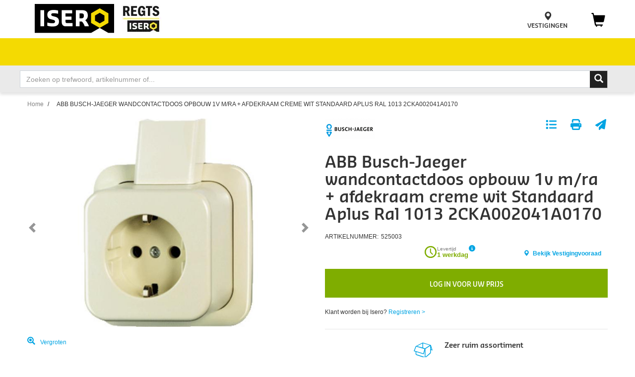

--- FILE ---
content_type: text/html; charset=utf-8
request_url: https://www.isero.nl/nl-nl/p/525003/opb-wcd-enkelv-ra-b-j
body_size: 20182
content:
<!DOCTYPE html><html lang="nl-NL" data-critters-container=""><head>
    <meta charset="utf-8">
    <base href="/nl-nl/" />
    <meta name="viewport" content="width=device-width, initial-scale=1, maximum-scale=1">
    <link rel="icon" type="image/x-icon" href="/assets/themes/isero/img/favicon.ico">
    <link rel="apple-touch-icon" href="/assets/themes/isero/img/pwa-app-apple-icon-120x120.png">
    <link rel="apple-touch-icon" sizes="152x152" href="/assets/themes/isero/img/pwa-app-apple-icon-152x152.png">
    <link rel="apple-touch-icon" sizes="180x180" href="/assets/themes/isero/img/pwa-app-apple-icon-180x180.png">
    <link rel="apple-touch-icon" sizes="167x167" href="/assets/themes/isero/img/pwa-app-apple-icon-167x167.png">
    <link rel="manifest" href="/assets/themes/isero/manifest.webmanifest">
    <meta name="theme-color" content="#688dc3">
    <meta name="facebook-domain-verification" content="y44h3z8jb2zksqo5i48l8lv1zad984">
    <style>
      .svg-inline--fa {
        height: 1em;
      } /* fontawesome initial load optimization */
    </style>

    <script type="text/javascript" async="" src="https://isero.stackbase.nl/"></script>
  <link rel="stylesheet" href="/styles.7b605af9ce485940.css"><meta property="og:locale" content="nl_NL"><meta name="robots" content="index, follow"><meta property="og:type" content="website"><meta property="og:image" content="/assets/img/Isero_icon.png"><meta property="pwa-version" content="5.1.0 built Tue Dec 16 2025 03:13:11 GMT+0000 (Coordinated Universal Time) - configuration:isero,production service-worker:false"><style ng-app-id="isero-pwa">.loading[_ngcontent-isero-pwa-c1629476177]{position:absolute;inset:0;z-index:99;min-width:50px;min-height:50px;background:#fff url(/assets/img/loading.gif) center center no-repeat;opacity:.5}.loading-wrapper[_ngcontent-isero-pwa-c1629476177]{position:relative;min-width:50px;min-height:50px}.loading-wrapper[_ngcontent-isero-pwa-c1629476177]   .loading[_ngcontent-isero-pwa-c1629476177]{opacity:1}.loading-relative[_ngcontent-isero-pwa-c1629476177]{position:relative!important}</style><title>ABB Busch-Jaeger wandcontactdoos opbouw 1v m/ra + afdekraam creme wit Standaard Aplus Ral 1013 2CKA002041A0170 - Schakelmateriaal | Isero Web App</title><meta property="og:title" content="ABB Busch-Jaeger wandcontactdoos opbouw 1v m/ra + afdekraam creme wit Standaard Aplus Ral 1013 2CKA002041A0170 - Schakelmateriaal | Isero Web App"><meta name="description" content="ABB Busch-Jaeger wandcontactdoos opbouw 1v m/ra + afdekraam creme wit Standaard Aplus Ral 1013 2CKA002041A0170"><meta property="og:description" content="ABB Busch-Jaeger wandcontactdoos opbouw 1v m/ra + afdekraam creme wit Standaard Aplus Ral 1013 2CKA002041A0170"><meta property="og:locale:alternate" content="en_US"><style ng-app-id="isero-pwa">[_nghost-isero-pwa-c1091297234]:empty{display:none}</style><link rel="canonical" href="https://www.isero.nl/nl-nl/p/525003/abb-busch-jaeger-wandcontactdoos-opbouw-1v-m/ra-+-afdekraam-creme-wit-standaard-aplus-ral-1013-2cka002041a0170"><meta property="og:url" content="https://www.isero.nl/nl-nl/p/525003/abb-busch-jaeger-wandcontactdoos-opbouw-1v-m/ra-+-afdekraam-creme-wit-standaard-aplus-ral-1013-2cka002041a0170"><style ng-app-id="isero-pwa">swiper{display:block}
</style><style ng-app-id="isero-pwa">.design-view-wrapper[_ngcontent-isero-pwa-c3161219483]{position:relative}.design-view-wrapper[_ngcontent-isero-pwa-c3161219483] > .design-view-wrapper-actions[_ngcontent-isero-pwa-c3161219483]{position:absolute;top:-43px;left:-2px;z-index:1000;display:none;align-items:center;justify-content:flex-end;color:#fff}.design-view-wrapper[_ngcontent-isero-pwa-c3161219483] > .design-view-wrapper-actions[_ngcontent-isero-pwa-c3161219483]   .name[_ngcontent-isero-pwa-c3161219483]{padding:0 15px;white-space:nowrap}.design-view-wrapper[_ngcontent-isero-pwa-c3161219483] > .design-view-wrapper-actions[_ngcontent-isero-pwa-c3161219483]   .btn[_ngcontent-isero-pwa-c3161219483]{margin-bottom:0;font-size:20px;color:#fff}.design-view-wrapper.pagelet.last-design-view-wrapper[_ngcontent-isero-pwa-c3161219483]:hover{outline-width:3px;outline-style:solid;outline-offset:-1px}.design-view-wrapper.pagelet.last-design-view-wrapper[_ngcontent-isero-pwa-c3161219483]:hover > .design-view-wrapper-actions[_ngcontent-isero-pwa-c3161219483]{display:flex}.design-view-wrapper.pagelet.last-design-view-wrapper.slot[_ngcontent-isero-pwa-c3161219483], .design-view-wrapper.pagelet.last-design-view-wrapper.include[_ngcontent-isero-pwa-c3161219483]{min-width:100px;min-height:30px}.design-view-wrapper.pagelet.last-design-view-wrapper.pagelet[_ngcontent-isero-pwa-c3161219483] > .design-view-wrapper-actions[_ngcontent-isero-pwa-c3161219483]{background-color:#00b8d9}.design-view-wrapper.pagelet.last-design-view-wrapper.pagelet[_ngcontent-isero-pwa-c3161219483]:hover{outline-color:#00b8d9}.design-view-wrapper.pagelet.last-design-view-wrapper.slot[_ngcontent-isero-pwa-c3161219483] > .design-view-wrapper-actions[_ngcontent-isero-pwa-c3161219483]{background-color:#399}.design-view-wrapper.pagelet.last-design-view-wrapper.slot[_ngcontent-isero-pwa-c3161219483]:hover{outline-color:#399}.design-view-wrapper.pagelet.last-design-view-wrapper.include[_ngcontent-isero-pwa-c3161219483] > .design-view-wrapper-actions[_ngcontent-isero-pwa-c3161219483]{background-color:#ce5399}.design-view-wrapper.pagelet.last-design-view-wrapper.include[_ngcontent-isero-pwa-c3161219483]:hover{outline-color:#ce5399}  .carousel-inner{overflow:inherit}</style></head>
  <body><!--nghm-->
    <link defer="" as="style" type="text/css" href="https://p.typekit.net/p.css?s=1&amp;k=uaa6hsd&amp;ht=tk&amp;f=40409.40410.40415.40416.40558.40559.40564.40565&amp;a=87169917&amp;app=typekit&amp;e=css">
    <ish-root ng-version="16.2.12" ngh="55" ng-server-context="ssr|hydration"><div><header data-testing-id="page-header" class="top"><ish-header ngh="16"><ish-header-default ngh="11"><!----><div class="top-header mobile"><div class="header-block"><div class="top-header-left"><a rel="home" routerlink="/" data-testing-id="header-home-link-mobile" class="mobile-logo" href="/nl-nl/"></a><div class="header-isero-logo"><a rel="home" routerlink="/" href="/nl-nl/"><img src="/assets/isero/isero-header/ISERO-logo_160.png" alt="Logo"></a></div><custom-rotating-logos ngh="1"><div class="header-promotion hidden-xs hidden-sm hidden-md"><custom-isero-shell-image ngh="0"><div class="isero-img-container hidden-sm hidden-xs"><a tabindex="0" title=""><picture><source type="image/avif" srcset="//images.ctfassets.net/d6jh6d636eu2/2jrURElauCrmqx9Syl5MR3/454f6ffff8a5b36561eee10fe6693de6/logo-animatie-2023-met-regts-flat-1.gif?fm=avif"><source type="image/webp" srcset="//images.ctfassets.net/d6jh6d636eu2/2jrURElauCrmqx9Syl5MR3/454f6ffff8a5b36561eee10fe6693de6/logo-animatie-2023-met-regts-flat-1.gif?fm=webp"><img class="isero-img" alt="logo's van ondernemingen die zijn toegevoegd aan Isero" src="//images.ctfassets.net/d6jh6d636eu2/2jrURElauCrmqx9Syl5MR3/454f6ffff8a5b36561eee10fe6693de6/logo-animatie-2023-met-regts-flat-1.gif?"></picture><!----><!----><!----></a><!----></div><!----><!----></custom-isero-shell-image></div><!----><!----><!----><!----></custom-rotating-logos><!----><!----></div><div class="top-header-right"><ul class="header-menu-lists"><!----><!----><li><ish-login-status view="small" class="d-md-none" ngh="2"><div class="user-login-block" style="cursor: pointer;"><div class="login-icon"><a tabindex="0"><span class="glyphicon-user glyphicon glyphicon-header-icon header-menu-list-icon"></span></a></div><div class="user-login"><a tabindex="0" rel="nofollow" class="header-menu-list-link"><span class="d-none">KLANT WORDEN</span><!----><!----></a><span class="separator d-none">/</span><a tabindex="0" rel="nofollow" class="header-menu-list-link"><!----><span class="d-none">INLOGGEN</span><!----></a></div></div><!----><!----><!----><!----></ish-login-status></li><!----><!----><!----><li class="header-menu-list isero-remove-hover-top"><a routerlink="/store-finder" class="header-menu-list-link" href="/nl-nl/store-finder"><span class="glyphicon glyphicon-map-marker glyphicon-equalizer isero-glyphicon-map-maker"></span><span class="d-none d-md-block header-menu-option">VESTIGINGEN</span></a></li><li class="header-menu-list"><ish-mini-basket data-testing-id="mini-basket-desktop" view="full" class="d-none d-md-block" ngh="3"><div ishclickoutside="" class="quick-cart-link cart-icon d-md-block"><a tabindex="0"><span class="glyphicon glyphicon-shopping-cart"></span><span class="badge cart-circle"><!--ngetn--></span></a><!----></div><!----><!----></ish-mini-basket><ish-mini-basket data-testing-id="mini-basket-mobile" view="small" class="d-md-none" ngh="5"><div ishclickoutside="" class="quick-cart-link cart-icon d-none"><a tabindex="0"><span class="glyphicon glyphicon-shopping-cart"></span><span class="badge cart-circle"><!--ngetn--></span></a><!----></div><a routerlink="/cart" class="item-count-container position-relative" href="/nl-nl/cart"><fa-icon class="ng-fa-icon header-icon" ngh="4"><svg role="img" aria-hidden="true" focusable="false" data-prefix="fas" data-icon="cart-shopping" class="svg-inline--fa fa-cart-shopping" xmlns="http://www.w3.org/2000/svg" viewBox="0 0 576 512"><path fill="currentColor" d="M0 24C0 10.7 10.7 0 24 0H69.5c22 0 41.5 12.8 50.6 32h411c26.3 0 45.5 25 38.6 50.4l-41 152.3c-8.5 31.4-37 53.3-69.5 53.3H170.7l5.4 28.5c2.2 11.3 12.1 19.5 23.6 19.5H488c13.3 0 24 10.7 24 24s-10.7 24-24 24H199.7c-34.6 0-64.3-24.6-70.7-58.5L77.4 54.5c-.7-3.8-4-6.5-7.9-6.5H24C10.7 48 0 37.3 0 24zM128 464a48 48 0 1 1 96 0 48 48 0 1 1 -96 0zm336-48a48 48 0 1 1 0 96 48 48 0 1 1 0-96z"></path></svg></fa-icon><span class="badge badge-pill"><!--ngetn--></span></a><!----><!----></ish-mini-basket></li></ul><button type="button" class="navbar-toggler"><span class="sr-only">Toggle navigation</span><div class="hamburger-menu"><span></span><span></span><span></span></div></button><!----><!----></div></div></div><div class="sub-header-wrapper"><!----><div class="sub-header-block collapse"><ish-header-navigation view="small" ngh="7"><ul class="sub-header-menu-lists"><!----><li><custom-marketing-navigation-items ngh="6"><ul class="isero-marketing-nav"><li class="sub-header-menu-list marketing-sub-menu"><div class="sub-header-menu-list-link"><a id="5BCrnDv8j8xucggVnTyTGj" href="https://www.isero.nl/nl-nl/search/*?view=list&amp;filters=ActionPrimary%3Dtrue%26ActionLabelPrimary%3DOutlet&amp;page=1&amp;sorting=categoryRankingNumber-desc#search-page-top" target="_self"><span class="sub-header-menu-value">OUTLET</span><!----></a><!----><!----><!----><!----></div><!----><!----></li><li class="sub-header-menu-list marketing-sub-menu"><div class="sub-header-menu-list-link"><a id="01PyVtuDv2xaRJX5YPsYBK" href="https://www.isero.nl/nl-nl/isero-doet-meer" target="_blank"><span class="sub-header-menu-value">Isero doet meer</span><!----></a><!----><!----><span class="glyphicon glyphicon-chevron-up sub-header-menu-list-icon"></span><!----><!----></div><ul class="sub-header-submenu-lists hello"><li class="sub-header-submenu-list"><a class="sub-header-submenu-link" id="3pVCSEgB4kzkxwAmNpxpku" href="https://www.isero.nl/nl-nl/hang-en-sluitwerk-en-meer" target="_self"> Hang- en sluitwerk &amp;méér </a><!----><!----><!----><!----><span class="isero-plus2 sub-header-submenu-icon"></span><!----><ul class="sub-header-submenu-lists"><li class="sub-header-submenu-list"><a class="sub-header-submenu-link" href="https://www.isero.nl/nl-nl/sleutels-nu" target="_self"> Eigen gecertificeerde sleutels en cilinders </a></li><li class="sub-header-submenu-list"><a class="sub-header-submenu-link" href="https://www.isero.nl/nl-nl/sleutelplan" target="_self"> Sleutelplan </a></li><li class="sub-header-submenu-list"><a class="sub-header-submenu-link" href="https://www.isero.nl/nl-nl/bewegwijzering-binnen-buiten" target="_self"> Bewegwijzering binnen en buiten </a></li><li class="sub-header-submenu-list"><a class="sub-header-submenu-link" href="https://www.isero.nl/nl-nl/deurbeslag-raambeslag-veiligheidsbeslag-sleutelplan-voor-woning-of-bedrijfspand" target="_self"> Compleet advies hang-en sluitwerk </a></li><li class="sub-header-submenu-list"><a class="sub-header-submenu-link" href="https://www.isero.nl/nl-nl/postkasten" target="_self"> Postkasten en pakketautomaten </a></li><li class="sub-header-submenu-list"><a class="sub-header-submenu-link" href="https://www.isero.nl/nl-nl/mechanisch-elektronisch-sleutelbeheer" target="_self"> Mechanisch- en elektronisch sleutelbeheer </a></li><li class="sub-header-submenu-list"><a class="sub-header-submenu-link" href="https://www.isero.nl/nl-nl/garagedeuren-voor-woning-en-industrie" target="_self"> Garagedeuren voor woning en industrie </a></li><!----></ul></li><li class="sub-header-submenu-list"><a class="sub-header-submenu-link" id="1W9OQZ0vZspmiNxcXO4e7w" href="https://www.isero.nl/nl-nl/toegangsbeheer-en-meer" target="_self"> Toegangsbeheer &amp;méér </a><!----><!----><!----><!----><span class="isero-plus2 sub-header-submenu-icon"></span><!----><ul class="sub-header-submenu-lists"><li class="sub-header-submenu-list"><a class="sub-header-submenu-link" href="" target="_self"> Diensten </a></li><li class="sub-header-submenu-list"><a class="sub-header-submenu-link" href="" target="_self"> Merken </a></li><li class="sub-header-submenu-list"><a class="sub-header-submenu-link" href="https://www.isero.nl/nl-nl/referentieprojecten-toegangsbeheer" target="_self"> Referentieprojecten </a></li><!----></ul></li><li class="sub-header-submenu-list"><a class="sub-header-submenu-link" id="QTjdg6h2PZ8ydvuquPfwB" href="https://www.isero.nl/nl-nl/gereedschap-en-meer" target="_self"> Gereedschap &amp;méér </a><!----><!----><!----><!----><span class="isero-plus2 sub-header-submenu-icon"></span><!----><ul class="sub-header-submenu-lists"><li class="sub-header-submenu-list"><a class="sub-header-submenu-link" href="" target="_self"> Diensten </a></li><li class="sub-header-submenu-list"><a class="sub-header-submenu-link" href="" target="_self"> Refrerentieprojecten </a></li><!----></ul></li><li class="sub-header-submenu-list"><a class="sub-header-submenu-link" id="3HKXl2xnOreaQjFIdMKLlj"> Voorraadbeheer &amp;méér </a><!----><!----><!----><span class="isero-plus2 sub-header-submenu-icon"></span><!----><ul class="sub-header-submenu-lists"><li class="sub-header-submenu-list"><a class="sub-header-submenu-link" href="" target="_self"> Diensten </a></li><li class="sub-header-submenu-list"><a class="sub-header-submenu-link" href="" target="_self"> Referentieprojecten </a></li><!----></ul></li><li class="sub-header-submenu-list"><a class="sub-header-submenu-link" id="1naRRa8K9gX8fhOeDOttwE"> Nieuwbouw, renovatie &amp;méér </a><!----><!----><!----><span class="isero-plus2 sub-header-submenu-icon"></span><!----><ul class="sub-header-submenu-lists"><li class="sub-header-submenu-list"><a class="sub-header-submenu-link" href="https://www.isero.nl/nl-nl/luchtdicht-bouwen" target="_self"> Luchtdicht bouwen </a></li><li class="sub-header-submenu-list"><a class="sub-header-submenu-link" href="https://www.isero.nl/nl-nl/toepassen-van-bouwfolies" target="_self"> Technische bouwfolies </a></li><li class="sub-header-submenu-list"><a class="sub-header-submenu-link" href="https://www.isero.nl/nl-nl/ankerplannen" target="_self"> Ankerplannen </a></li><li class="sub-header-submenu-list"><a class="sub-header-submenu-link" href="https://www.isero.nl/nl-nl/brandwerend-afdichten" target="_self"> Brandwerend afdichten </a></li><li class="sub-header-submenu-list"><a class="sub-header-submenu-link" href="https://www.isero.nl/nl-nl/training-en-opleiding-repair-care" target="_self"> Repair Care trainingen </a></li><!----></ul></li><li class="sub-header-submenu-list"><a class="sub-header-submenu-link" id="4sQUcp7k286W8bIxg3FvXO" href="https://www.isero.nl/nl-nl/pbm" target="_self"> PBM's beheer &amp;méér </a><!----><!----><!----><!----><span class="isero-plus2 sub-header-submenu-icon"></span><!----><ul class="sub-header-submenu-lists"><li class="sub-header-submenu-list"><a class="sub-header-submenu-link" href="https://www.isero.nl/nl-nl/hoofdbescherming" target="_self"> Hoofdbescherming </a></li><li class="sub-header-submenu-list"><a class="sub-header-submenu-link" href="https://www.isero.nl/nl-nl/oogbescherming" target="_self"> Oogbescherming </a></li><li class="sub-header-submenu-list"><a class="sub-header-submenu-link" href="https://www.isero.nl/nl-nl/gehoorbescherming" target="_self"> Gehoorbescherming </a></li><li class="sub-header-submenu-list"><a class="sub-header-submenu-link" href="https://www.isero.nl/nl-nl/handbescherming" target="_self"> Handbescherming </a></li><li class="sub-header-submenu-list"><a class="sub-header-submenu-link" href="https://www.isero.nl/nl-nl/voetbescherming" target="_self"> Voetbescherming </a></li><li class="sub-header-submenu-list"><a class="sub-header-submenu-link" href="https://www.isero.nl/nl-nl/beschermende-kleding" target="_self"> Beschermende kleding </a></li><li class="sub-header-submenu-list"><a class="sub-header-submenu-link" href="https://www.isero.nl/nl-nl/valbeveiliging" target="_self"> Valbeveiliging </a></li><li class="sub-header-submenu-list"><a class="sub-header-submenu-link" href="https://www.isero.nl/nl-nl/adembescherming" target="_self"> Adembescherming </a></li><li class="sub-header-submenu-list"><a class="sub-header-submenu-link" href="https://www.isero.nl/nl-nl/pbm-en-bedrijfskleding-recyclen" target="_self"> PBM's recyclen </a></li><!----></ul></li><li class="sub-header-submenu-list"><a class="sub-header-submenu-link" id="3vrJMhbcm4Uo4q3ueFYc23"> Digitaliseer &amp;méér </a><!----><!----><!----><span class="isero-plus2 sub-header-submenu-icon"></span><!----><ul class="sub-header-submenu-lists"><li class="sub-header-submenu-list"><a class="sub-header-submenu-link" href="https://www.isero.nl/nl-nl/oci-koppeling" target="_self"> OCI koppeling </a></li><li class="sub-header-submenu-list"><a class="sub-header-submenu-link" href="https://www.isero.nl/nl-nl/deddo-koppeling" target="_self"> Deddo koppeling </a></li><li class="sub-header-submenu-list"><a class="sub-header-submenu-link" href="https://www.isero.nl/nl-nl/scanboeken-online-bestellijsten" target="_self"> Online bestellijsten en scanboeken </a></li><li class="sub-header-submenu-list"><a class="sub-header-submenu-link" href="https://www.isero.nl/nl-nl/isero-bouwpartner-kyp" target="_self"> Bouwpartner in KYP </a></li><li class="sub-header-submenu-list"><a class="sub-header-submenu-link" href="https://www.isero.nl/nl-nl/digitaal-samenwerken-met-isero" target="_self"> Digitaal samenwerken </a></li><!----></ul></li><li class="sub-header-submenu-list"><a class="sub-header-submenu-link" id="4C3UrOVPIlwASyn4EC84X7" href="https://www.isero.nl/nl-nl/duurzaam-en-meer" target="_self"> Duurzaam &amp;méér </a><!----><!----><!----><!----><span class="isero-plus2 sub-header-submenu-icon"></span><!----><ul class="sub-header-submenu-lists"><li class="sub-header-submenu-list"><a class="sub-header-submenu-link" href="" target="_self"> Diensten </a></li><li class="sub-header-submenu-list"><a class="sub-header-submenu-link" href="" target="_self"> Referentieprojecten </a></li><!----></ul></li><!----></ul><!----><!----><!----></li><li class="sub-header-menu-list marketing-sub-menu"><div class="sub-header-menu-list-link"><a id="6fHP5HLW8MY5XtFEuIvGFu"><span class="sub-header-menu-value">Isero helpt meer</span><!----></a><!----><!----><span class="glyphicon glyphicon-chevron-up sub-header-menu-list-icon"></span><!----><!----></div><ul class="sub-header-submenu-lists hello"><li class="sub-header-submenu-list"><a class="sub-header-submenu-link" id="zohIfXv504VGO5t7AeFGv"> met jouw project </a><!----><!----><!----><span class="isero-plus2 sub-header-submenu-icon"></span><!----><ul class="sub-header-submenu-lists"><li class="sub-header-submenu-list"><a class="sub-header-submenu-link" href="https://www.isero.nl/nl-nl/voorkom-tocht-bij-deur-en-raam-met-de-juiste-tochtoplossing" target="_self"> Voorkom tocht bij deur en raam </a></li><li class="sub-header-submenu-list"><a class="sub-header-submenu-link" href="https://www.isero.nl/nl-nl/veilig-op-vakantie" target="_self"> Beveilig je huis tegen inbraak </a></li><li class="sub-header-submenu-list"><a class="sub-header-submenu-link" href="https://www.isero.nl/nl-nl/deurdranger-monteren-en-afstellen" target="_self"> Deurdranger monteren en afstellen </a></li><!----></ul></li><li class="sub-header-submenu-list"><a class="sub-header-submenu-link" id="140hGmZdEDUjyfnd81VWvA"> met kiezen </a><!----><!----><!----><span class="isero-plus2 sub-header-submenu-icon"></span><!----><ul class="sub-header-submenu-lists"><li class="sub-header-submenu-list"><a class="sub-header-submenu-link" href="https://www.isero.nl/nl-nl/ac/nieuwe-wetgeving-rookmelders" target="_self"> Rookmelders kiezen, plaatsen &amp; onderhouden </a></li><li class="sub-header-submenu-list"><a class="sub-header-submenu-link" href="https://www.isero.nl/nl-nl/wanneer-welke-kit-gebruiken" target="_self"> Wanneer welke kit gebruiken </a></li><li class="sub-header-submenu-list"><a class="sub-header-submenu-link" href="https://www.isero.nl/nl-nl/skg-keurmerk" target="_self"> Uitleg SKG keurmerk hang- en sluitwerk </a></li><li class="sub-header-submenu-list"><a class="sub-header-submenu-link" href="https://www.isero.nl/nl-nl/welke-bouwlaser" target="_self"> Welke bouwlaser heb ik nodig </a></li><li class="sub-header-submenu-list"><a class="sub-header-submenu-link" href="https://www.isero.nl/nl-nl/welke-deurdranger-heb-ik-nodig" target="_self"> Welke deurdranger heb ik nodig </a></li><li class="sub-header-submenu-list"><a class="sub-header-submenu-link" href="https://www.isero.nl/nl-nl/het-juiste-schroefbitje-voor-elke-schroef" target="_self"> Het juiste schroefbitje voor elke schroef </a></li><!----></ul></li><li class="sub-header-submenu-list"><a class="sub-header-submenu-link" id="26WRCy3TbjwHDXYrRvcLeV"> met veilig werken </a><!----><!----><!----><span class="isero-plus2 sub-header-submenu-icon"></span><!----><ul class="sub-header-submenu-lists"><li class="sub-header-submenu-list"><a class="sub-header-submenu-link" href="https://www.isero.nl/nl-nl/ac/nieuwe-wetgeving-rookmelders" target="_self"> Veilig werken op hoogte </a></li><li class="sub-header-submenu-list"><a class="sub-header-submenu-link" href="https://www.isero.nl/nl-nl/gehoorbescherming" target="_self"> Bescherm je gehoor </a></li><li class="sub-header-submenu-list"><a class="sub-header-submenu-link" href="https://www.isero.nl/nl-nl/stofvrij-werken-in-de-bouw" target="_self"> Stofvrij werken in de bouw </a></li><li class="sub-header-submenu-list"><a class="sub-header-submenu-link" href="https://www.isero.nl/nl-nl/veilig-werken-met-purschuim" target="_self"> Veilig werken met purschuim </a></li><!----></ul></li><li class="sub-header-submenu-list"><a class="sub-header-submenu-link" id="4rWu7obItu5kChTEfE9EGx"> met kennis </a><!----><!----><!----><span class="isero-plus2 sub-header-submenu-icon"></span><!----><ul class="sub-header-submenu-lists"><li class="sub-header-submenu-list"><a class="sub-header-submenu-link" href="https://www.isero.nl/nl-nl/kennishub" target="_self"> Isero Kennishub </a></li><li class="sub-header-submenu-list"><a class="sub-header-submenu-link" href="https://www.isero.nl/nl-nl/draairichtingen-deur" target="_self"> Draairichting deur bepalen </a></li><li class="sub-header-submenu-list"><a class="sub-header-submenu-link" href="https://www.isero.nl/nl-nl/wanneer-welke-purschuim-gebruiken" target="_self"> Wanneer welke purschuim gebruiken </a></li><li class="sub-header-submenu-list"><a class="sub-header-submenu-link" href="https://www.isero.nl/nl-nl/training-en-opleiding-repair-care" target="_self"> Training en opleiding Repair Care </a></li><!----></ul></li><!----></ul><!----><!----><!----></li><li class="sub-header-menu-list marketing-sub-menu"><div class="sub-header-menu-list-link"><a id="40vxDghGpfCwIxlcJ2TiyN" href="https://www.isero.nl/nl-nl/al/Nieuws_Lister_Page" target="_self"><span class="sub-header-menu-value">Over Isero</span><!----></a><!----><!----><span class="glyphicon glyphicon-chevron-up sub-header-menu-list-icon"></span><!----><!----></div><ul class="sub-header-submenu-lists hello"><li class="sub-header-submenu-list"><a class="sub-header-submenu-link" id="2e9Fqxg7nKNZ6DOQeRihFO" href="https://www.isero.nl/nl-nl/nieuws" target="_self"> Nieuws </a><!----><!----><!----><!----><!----><ul class="sub-header-submenu-lists"><!----></ul></li><li class="sub-header-submenu-list"><a class="sub-header-submenu-link" id="rLlJe8BnrSwKrChD5bsFz" href="https://www.isero.nl/nl-nl/over-ons" target="_self"> Over ons </a><!----><!----><!----><!----><span class="isero-plus2 sub-header-submenu-icon"></span><!----><ul class="sub-header-submenu-lists"><li class="sub-header-submenu-list"><a class="sub-header-submenu-link" href="https://www.isero.nl/nl-nl/onze-visie" target="_self"> Onze visie </a></li><li class="sub-header-submenu-list"><a class="sub-header-submenu-link" href="https://www.isero.nl/nl-nl/isero-doet-meer" target="_blank"> Isero doet meer </a></li><li class="sub-header-submenu-list"><a class="sub-header-submenu-link" href="https://www.isero.nl/nl-nl/maatschappelijk-verantwoord-ondernemen" target="_self"> MVO </a></li><li class="sub-header-submenu-list"><a class="sub-header-submenu-link" href="https://www.isero.nl/nl-nl/co2-neutraal" target="_blank"> CO2 Prestatieladder </a></li><li class="sub-header-submenu-list"><a class="sub-header-submenu-link" href="https://www.isero.nl/nl-nl/duurzaamheid" target="_self"> Duurzaamheid </a></li><li class="sub-header-submenu-list"><a class="sub-header-submenu-link" href="https://www.isero.nl/nl-nl/ecovadis" target="_self"> Ecovadis </a></li><!----></ul></li><li class="sub-header-submenu-list"><a class="sub-header-submenu-link" id="659AwWpSzxsv9YRjwKAzYZ" href="https://www.isero.nl/nl-nl/sellaronda" target="_self"> Isero Sellaronda </a><!----><!----><!----><!----><!----><ul class="sub-header-submenu-lists"><!----></ul></li><li class="sub-header-submenu-list"><a class="sub-header-submenu-link" id="5jOsW0Ue3wdyWzmrCnWZ38"> Klanten(service) </a><!----><!----><!----><span class="isero-plus2 sub-header-submenu-icon"></span><!----><ul class="sub-header-submenu-lists"><li class="sub-header-submenu-list"><a class="sub-header-submenu-link" href="https://www.isero.nl/nl-nl/account" target="_self"> Klant worden </a></li><li class="sub-header-submenu-list"><a class="sub-header-submenu-link" href="https://www.isero.nl/nl-nl/isero-klantenpas" target="_self"> Klantenpas </a></li><li class="sub-header-submenu-list"><a class="sub-header-submenu-link" href="https://www.isero.nl/nl-nl/veel-gestelde-vragen" target="_self"> Veel gestelde vragen </a></li><li class="sub-header-submenu-list"><a class="sub-header-submenu-link" href="https://www.isero.nl/nl-nl/contact" target="_self"> Contact </a></li><li class="sub-header-submenu-list"><a class="sub-header-submenu-link" href="https://www.isero.nl/nl-nl/klanttevredenheid" target="_self"> Klanttevredenheid </a></li><!----></ul></li><li class="sub-header-submenu-list"><a class="sub-header-submenu-link" id="af2v8ZWB8sfZeaYKUikdD"> Onze merken </a><!----><!----><!----><span class="isero-plus2 sub-header-submenu-icon"></span><!----><ul class="sub-header-submenu-lists"><li class="sub-header-submenu-list"><a class="sub-header-submenu-link" href="https://www.isero.nl/nl-nl/search/ABB%20Busch-Jaeger?view=list&amp;filters=searchTerm%3DABB%20Busch-Jaeger%26ManufacturerName%3DABB%20Busch-Jaeger&amp;page=1" target="_self"> ABB Busch-Jaeger </a></li><li class="sub-header-submenu-list"><a class="sub-header-submenu-link" href="https://www.isero.nl/nl-nl/search/*?view=list&amp;filters=ManufacturerName%3DAll%2520Risk&amp;page=1" target="_self"> All Risk </a></li><li class="sub-header-submenu-list"><a class="sub-header-submenu-link" href="https://www.isero.nl/nl-nl/search/Altrex?view=list&amp;filters=ManufacturerName%3DAltrex&amp;page=1" target="_self"> Altrex </a></li><li class="sub-header-submenu-list"><a class="sub-header-submenu-link" href="https://www.isero.nl/nl-nl/search/AMI?view=list" target="_self"> Ami </a></li><li class="sub-header-submenu-list"><a class="sub-header-submenu-link" href="https://www.isero.nl/nl-nl/assa-abloy" target="_self"> Assa Abloy </a></li><li class="sub-header-submenu-list"><a class="sub-header-submenu-link" href="https://www.isero.nl/nl-nl/search/Axa?filters=ManufacturerName%3DAxa&amp;view=list" target="_self"> axa security </a></li><li class="sub-header-submenu-list"><a class="sub-header-submenu-link" href="https://www.isero.nl/nl-nl/search/Bahco?view=list&amp;filters=searchTerm%3DBahco%26ManufacturerName%3DBahco&amp;page=1" target="_self"> Bahco </a></li><li class="sub-header-submenu-list"><a class="sub-header-submenu-link" href="https://www.isero.nl/nl-nl/search/Berker?view=list&amp;filters=searchTerm%3DBerker%26ManufacturerName%3DBerker&amp;page=1" target="_self"> Berker </a></li><li class="sub-header-submenu-list"><a class="sub-header-submenu-link" href="https://www.isero.nl/nl-nl/search/Bessey?filters=searchTerm%3DBessey%26ManufacturerName%3DBessey&amp;page=1" target="_self"> Bessey </a></li><li class="sub-header-submenu-list"><a class="sub-header-submenu-link" href="https://www.isero.nl/nl-nl/search/bonfix?view=list&amp;filters=searchTerm%3Dbonfix%26ManufacturerName%3DBonfix&amp;page=1" target="_self"> Bonfix </a></li><li class="sub-header-submenu-list"><a class="sub-header-submenu-link" href="https://www.isero.nl/nl-nl/bosch" target="_self"> Bosch </a></li><li class="sub-header-submenu-list"><a class="sub-header-submenu-link" href="https://www.isero.nl/nl-nl/search/Carat?view=list&amp;filters=searchTerm%3DCarat%26ManufacturerName%3DCarat&amp;page=1" target="_self"> Carat </a></li><li class="sub-header-submenu-list"><a class="sub-header-submenu-link" href="https://www.isero.nl/nl-nl/search/Collomix?view=list&amp;filters=searchTerm%3DCollomix%26ManufacturerName%3DCollomix&amp;page=1" target="_self"> Collomix </a></li><li class="sub-header-submenu-list"><a class="sub-header-submenu-link" href="https://www.isero.nl/nl-nl/search/Craft?view=list&amp;filters=searchTerm%3DCraft%26ManufacturerName%3DCraft&amp;page=1" target="_self"> Craft </a></li><li class="sub-header-submenu-list"><a class="sub-header-submenu-link" href="https://www.isero.nl/nl-nl/search/DeWalt?view=list&amp;filters=ManufacturerName%3DDeWALT&amp;page=1" target="_self"> DeWalt </a></li><li class="sub-header-submenu-list"><a class="sub-header-submenu-link" href="https://www.isero.nl/nl-nl/dom" target="_self"> Dom </a></li><li class="sub-header-submenu-list"><a class="sub-header-submenu-link" href="https://www.isero.nl/nl-nl/dormakaba" target="_self"> Dormakaba </a></li><li class="sub-header-submenu-list"><a class="sub-header-submenu-link" href="https://www.isero.nl/nl-nl/search/Dyka?view=list&amp;filters=searchTerm%3DDyka%26ManufacturerName%3DDyka&amp;page=1" target="_self"> Dyka </a></li><li class="sub-header-submenu-list"><a class="sub-header-submenu-link" href="https://www.isero.nl/nl-nl/search/effeff?view=list&amp;filters=searchTerm%3Deffeff%26ManufacturerName%3DEffeff&amp;page=1" target="_self"> EffEff </a></li><li class="sub-header-submenu-list"><a class="sub-header-submenu-link" href="https://www.isero.nl/nl-nl/search/Fein?view=list&amp;filters=searchTerm%3DFein%26ManufacturerName%3DFein&amp;page=1" target="_self"> Fein </a></li><li class="sub-header-submenu-list"><a class="sub-header-submenu-link" href="https://www.isero.nl/nl-nl/search/Festool?view=list&amp;filters=searchTerm%3DFestool%26ManufacturerName%3DFestool&amp;page=1" target="_self"> Festool </a></li><li class="sub-header-submenu-list"><a class="sub-header-submenu-link" href="https://www.isero.nl/nl-nl/search/Fischer?view=list&amp;filters=searchTerm%3DFischer%26ManufacturerName%3DFischer&amp;page=1" target="_self"> Fischer </a></li><li class="sub-header-submenu-list"><a class="sub-header-submenu-link" href="https://www.isero.nl/nl-nl/search/Flexovit?view=list&amp;filters=searchTerm%3DFlexovit%26ManufacturerName%3DFlexovit&amp;page=1" target="_self"> Flexovit </a></li><li class="sub-header-submenu-list"><a class="sub-header-submenu-link" href="https://www.isero.nl/nl-nl/search/Gardena?view=list&amp;filters=searchTerm%3DGardena%26ManufacturerName%3DGardena&amp;page=1" target="_self"> Gardena </a></li><li class="sub-header-submenu-list"><a class="sub-header-submenu-link" href="https://www.isero.nl/nl-nl/search/GB?view=list&amp;filters=searchTerm%3DGB%26ManufacturerName%3DGB&amp;page=1" target="_self"> GB </a></li><li class="sub-header-submenu-list"><a class="sub-header-submenu-link" href="https://www.isero.nl/nl-nl/search/Gedore?view=list&amp;filters=searchTerm%3DGedore%26ManufacturerName%3DGedore&amp;page=1" target="_self"> Gedore </a></li><li class="sub-header-submenu-list"><a class="sub-header-submenu-link" href="https://www.isero.nl/nl-nl/search/Gloria?view=list&amp;filters=searchTerm%3DGloria%26ManufacturerName%3DGloria&amp;page=1" target="_self"> Gloria </a></li><li class="sub-header-submenu-list"><a class="sub-header-submenu-link" href="https://www.isero.nl/nl-nl/search/Haubold?view=list&amp;filters=searchTerm%3DHaubold%26ManufacturerName%3DHaubold&amp;page=1" target="_self"> Haubold </a></li><li class="sub-header-submenu-list"><a class="sub-header-submenu-link" href="https://www.isero.nl/nl-nl/search/Heco?view=list&amp;filters=searchTerm%3DHeco%26ManufacturerName%3DHeco&amp;page=1" target="_self"> Heco </a></li><li class="sub-header-submenu-list"><a class="sub-header-submenu-link" href="https://www.isero.nl/nl-nl/search/Heller?view=list&amp;filters=searchTerm%3DHeller%26ManufacturerName%3DHeller&amp;page=1" target="_self"> Heller </a></li><li class="sub-header-submenu-list"><a class="sub-header-submenu-link" href="https://www.isero.nl/nl-nl/search/Hermeta?view=list&amp;filters=searchTerm%3DHermeta%26ManufacturerName%3DHermeta&amp;page=1" target="_self"> Hermeta </a></li><li class="sub-header-submenu-list"><a class="sub-header-submenu-link" href="https://www.isero.nl/nl-nl/hettich" target="_self"> Hettich </a></li><li class="sub-header-submenu-list"><a class="sub-header-submenu-link" href="https://www.isero.nl/nl-nl/search/HMB?view=list&amp;filters=searchTerm%3DHMB%26ManufacturerName%3DHMB&amp;page=1" target="_self"> HMB </a></li><li class="sub-header-submenu-list"><a class="sub-header-submenu-link" href="https://www.isero.nl/nl-nl/search/Illbruck?view=list&amp;filters=searchTerm%3DIllbruck%26ManufacturerName%3DIllbruck&amp;page=1" target="_self"> Illbruck </a></li><li class="sub-header-submenu-list"><a class="sub-header-submenu-link" href="https://www.isero.nl/nl-nl/iloq" target="_self"> iLOQ </a></li><li class="sub-header-submenu-list"><a class="sub-header-submenu-link" href="https://www.isero.nl/nl-nl/search/Intersteel?view=list&amp;filters=searchTerm%3DIntersteel%26ManufacturerName%3DIntersteel&amp;page=1" target="_self"> Intersteel </a></li><li class="sub-header-submenu-list"><a class="sub-header-submenu-link" href="https://www.isero.nl/nl-nl/intratone" target="_self"> Intratone </a></li><li class="sub-header-submenu-list"><a class="sub-header-submenu-link" href="https://www.isero.nl/nl-nl/search/Ironside?view=list&amp;filters=searchTerm%3DIronside%26ManufacturerName%3DIronside&amp;page=1" target="_self"> Ironside </a></li><li class="sub-header-submenu-list"><a class="sub-header-submenu-link" href="https://www.isero.nl/nl-nl/search/Jung?view=list&amp;filters=searchTerm%3DJung%26ManufacturerName%3DJung&amp;page=1" target="_self"> Jung </a></li><li class="sub-header-submenu-list"><a class="sub-header-submenu-link" href="https://www.isero.nl/nl-nl/search/Kelfort?view=list&amp;filters=searchTerm%3DKelfort%26ManufacturerName%3DKelfort&amp;page=1" target="_self"> Kelfort </a></li><li class="sub-header-submenu-list"><a class="sub-header-submenu-link" href="https://www.isero.nl/nl-nl/search/Knipex?view=list&amp;filters=searchTerm%3DKnipex%26ManufacturerName%3DKnipex&amp;page=1" target="_self"> Knipex </a></li><li class="sub-header-submenu-list"><a class="sub-header-submenu-link" href="https://www.isero.nl/nl-nl/search/Kranzle?view=list&amp;filters=searchTerm%3DKranzle%26ManufacturerName%3DKranzle&amp;page=1" target="_self"> Kranzle </a></li><li class="sub-header-submenu-list"><a class="sub-header-submenu-link" href="https://www.isero.nl/nl-nl/search/Laserliner?view=list&amp;filters=searchTerm%3DLaserliner%26ManufacturerName%3DLaserliner&amp;page=1" target="_self"> Laserliner </a></li><li class="sub-header-submenu-list"><a class="sub-header-submenu-link" href="https://www.isero.nl/nl-nl/search/lips?view=list&amp;filters=searchTerm%3Dlips%26ManufacturerName%3DLips&amp;page=1" target="_self"> Lips </a></li><li class="sub-header-submenu-list"><a class="sub-header-submenu-link" href="https://www.isero.nl/nl-nl/search/Makita?view=list&amp;filters=searchTerm%3DMakita%26ManufacturerName%3DMakita&amp;page=1" target="_self"> Makita </a></li><li class="sub-header-submenu-list"><a class="sub-header-submenu-link" href="https://www.isero.nl/nl-nl/search/Mascot?view=list&amp;filters=searchTerm%3DMascot%26ManufacturerName%3DMascot&amp;page=1" target="_self"> Mascot </a></li><li class="sub-header-submenu-list"><a class="sub-header-submenu-link" href="https://www.isero.nl/nl-nl/search/Metabo?view=list&amp;filters=searchTerm%3DMetabo%26ManufacturerName%3DMetabo&amp;page=1" target="_self"> Metabo </a></li><li class="sub-header-submenu-list"><a class="sub-header-submenu-link" href="https://www.isero.nl/nl-nl/search/Milwaukee?view=list&amp;filters=searchTerm%3DMilwaukee%26ManufacturerName%3DMilwaukee&amp;page=1" target="_self"> Milwaukee </a></li><li class="sub-header-submenu-list"><a class="sub-header-submenu-link" href="https://www.isero.nl/nl-nl/search/Nemef?filters=searchTerm%3DNemef%26ManufacturerName%3DNemef&amp;view=list" target="_self"> Nemef </a></li><li class="sub-header-submenu-list"><a class="sub-header-submenu-link" href="https://www.isero.nl/nl-nl/search/Norton?view=list&amp;filters=searchTerm%3DNorton%26ManufacturerName%3DNorton&amp;page=1" target="_self"> Norton </a></li><li class="sub-header-submenu-list"><a class="sub-header-submenu-link" href="https://www.isero.nl/nl-nl/noxxa-hang-en-sluitwerk" target="_self"> Noxxa </a></li><li class="sub-header-submenu-list"><a class="sub-header-submenu-link" href="https://www.isero.nl/nl-nl/search/Nullifire?view=list&amp;filters=searchTerm%3DNullifire%26ManufacturerName%3DNullifire&amp;page=1" target="_self"> Nullifire </a></li><li class="sub-header-submenu-list"><a class="sub-header-submenu-link" href="https://www.isero.nl/nl-nl/search/Paslode?view=list&amp;filters=searchTerm%3DPaslode%26ManufacturerName%3DPaslode&amp;page=1" target="_self"> Paslode </a></li><li class="sub-header-submenu-list"><a class="sub-header-submenu-link" href="https://www.isero.nl/nl-nl/search/Peha?view=list&amp;filters=searchTerm%3DPeha%26ManufacturerName%3DPeha&amp;page=1" target="_self"> Peha </a></li><li class="sub-header-submenu-list"><a class="sub-header-submenu-link" href="https://pwa.isero.nl/nl-nl/search/Perfectpro?view=list&amp;filters=searchTerm%3DPerfectpro%26ManufacturerName%3DPerfectpro&amp;page=1" target="_self"> Perfectpro </a></li><li class="sub-header-submenu-list"><a class="sub-header-submenu-link" href="https://www.isero.nl/nl-nl/search/PrimaCover?view=list&amp;filters=searchTerm%3DPrimaCover%26ManufacturerName%3DPrimaCover&amp;page=1" target="_self"> PrimaCover </a></li><li class="sub-header-submenu-list"><a class="sub-header-submenu-link" href="https://www.isero.nl/nl-nl/search/ProFit?view=list&amp;filters=searchTerm%3DProFit%26ManufacturerName%3DProFit&amp;page=1" target="_self"> Profit </a></li><li class="sub-header-submenu-list"><a class="sub-header-submenu-link" href="https://www.isero.nl/nl-nl/search/Prozone?view=list&amp;filters=searchTerm%3DProzone%26ManufacturerName%3DProzone&amp;page=1" target="_self"> Prozone </a></li><li class="sub-header-submenu-list"><a class="sub-header-submenu-link" href="https://www.isero.nl/nl-nl/search/Repair%20Care?view=list&amp;filters=searchTerm%3DRepair%20Care%26ManufacturerName%3DRepair%20Care&amp;page=1" target="_self"> Repair Care </a></li><li class="sub-header-submenu-list"><a class="sub-header-submenu-link" href="https://www.isero.nl/nl-nl/search/Rothenberger?view=list&amp;filters=searchTerm%3DRothenberger%26ManufacturerName%3DRothenberger&amp;page=1" target="_self"> Rothenberger </a></li><li class="sub-header-submenu-list"><a class="sub-header-submenu-link" href="https://www.isero.nl/nl-nl/search/Rust-Oleum?view=list&amp;filters=searchTerm%3DRust-Oleum%26ManufacturerName%3DRust-Oleum&amp;page=1" target="_self"> Rust-Oleum </a></li><li class="sub-header-submenu-list"><a class="sub-header-submenu-link" href="https://www.isero.nl/nl-nl/salto" target="_self"> Salto </a></li><li class="sub-header-submenu-list"><a class="sub-header-submenu-link" href="https://www.isero.nl/nl-nl/search/Secustrip?view=list&amp;filters=searchTerm%3DSecustrip%26ManufacturerName%3DSecustrip&amp;page=1" target="_self"> Secu products </a></li><li class="sub-header-submenu-list"><a class="sub-header-submenu-link" href="https://www.isero.nl/nl-nl/simonsvoss" target="_self"> SimonsVoss </a></li><li class="sub-header-submenu-list"><a class="sub-header-submenu-link" href="https://www.isero.nl/nl-nl/skantrae" target="_self"> Skantrae </a></li><li class="sub-header-submenu-list"><a class="sub-header-submenu-link" href="https://www.isero.nl/nl-nl/search/Snickers?view=list&amp;filters=searchTerm%3DSnickers%26ManufacturerName%3DSnickers&amp;page=1" target="_self"> Snickers </a></li><li class="sub-header-submenu-list"><a class="sub-header-submenu-link" href="https://www.isero.nl/nl-nl/search/Sola?view=list&amp;filters=searchTerm%3DSola%26ManufacturerName%3DSola&amp;page=1" target="_self"> Sola </a></li><li class="sub-header-submenu-list"><a class="sub-header-submenu-link" href="https://www.isero.nl/nl-nl/search/Spax?view=list&amp;filters=searchTerm%3DSpax%26ManufacturerName%3DSpax&amp;page=1" target="_self"> Spax </a></li><li class="sub-header-submenu-list"><a class="sub-header-submenu-link" href="https://www.isero.nl/nl-nl/search/Spit?view=list&amp;filters=searchTerm%3DSpit%26ManufacturerName%3DSpit&amp;page=1" target="_self"> Spit </a></li><li class="sub-header-submenu-list"><a class="sub-header-submenu-link" href="https://www.isero.nl/nl-nl/search/Stanley?view=list&amp;filters=searchTerm%3DStanley%26ManufacturerName%3DStanley&amp;page=1" target="_self"> Stanley </a></li><li class="sub-header-submenu-list"><a class="sub-header-submenu-link" href="https://www.isero.nl/nl-nl/search/Starmix?view=list&amp;filters=searchTerm%3DStarmix%26ManufacturerName%3DStarmix&amp;page=1" target="_self"> Starmix </a></li><li class="sub-header-submenu-list"><a class="sub-header-submenu-link" href="https://www.isero.nl/nl-nl/search/Starret?view=list&amp;filters=searchTerm%3DStarret%26ManufacturerName%3DStarret&amp;page=1" target="_self"> Starret </a></li><li class="sub-header-submenu-list"><a class="sub-header-submenu-link" href="https://www.isero.nl/nl-nl/search/Super%20Prof?view=list&amp;filters=searchTerm%3DSuper%20Prof%26ManufacturerName%3DSuper%20Prof&amp;page=1" target="_self"> Super Prof </a></li><li class="sub-header-submenu-list"><a class="sub-header-submenu-link" href="https://www.isero.nl/nl-nl/search/Tesa?view=list&amp;filters=searchTerm%3DTesa%26ManufacturerName%3DTesa&amp;page=1" target="_self"> Tesa </a></li><li class="sub-header-submenu-list"><a class="sub-header-submenu-link" href="https://www.isero.nl/nl-nl/search/Toloxx?view=list&amp;filters=searchTerm%3DToloxx%26ManufacturerName%3DToloxx&amp;page=1" target="_self"> Toloxx </a></li><li class="sub-header-submenu-list"><a class="sub-header-submenu-link" href="https://www.isero.nl/nl-nl/search/Tricorp?view=list&amp;filters=searchTerm%3DTricorp%26ManufacturerName%3DTricorp&amp;page=1" target="_self"> Tricorp </a></li><li class="sub-header-submenu-list"><a class="sub-header-submenu-link" href="https://www.isero.nl/nl-nl/search/Tyrolit?view=list&amp;filters=searchTerm%3DTyrolit%26ManufacturerName%3DTyrolit&amp;page=1" target="_self"> Tyrolit </a></li><li class="sub-header-submenu-list"><a class="sub-header-submenu-link" href="https://www.isero.nl/nl-nl/search/Ubiflex?view=list&amp;filters=searchTerm%3DUbiflex%26ManufacturerName%3DUbiflex&amp;page=1" target="_self"> Ubiflex </a></li><li class="sub-header-submenu-list"><a class="sub-header-submenu-link" href="https://www.isero.nl/nl-nl/veidec" target="_self"> Veidec </a></li><li class="sub-header-submenu-list"><a class="sub-header-submenu-link" href="https://www.isero.nl/nl-nl/search/Wera?view=list&amp;filters=searchTerm%3DWera%26ManufacturerName%3DWera&amp;page=1" target="_self"> Wera </a></li><li class="sub-header-submenu-list"><a class="sub-header-submenu-link" href="https://www.isero.nl/nl-nl/search/yale?view=list&amp;filters=searchTerm%3Dyale%26ManufacturerName%3DYale&amp;page=1" target="_self"> Yale </a></li><!----></ul></li><li class="sub-header-submenu-list"><a class="sub-header-submenu-link" id="qUredm2MfHIkECvPaJjl1" href="https://www.isero.nl/nl-nl/al/Agenda_Lister_Page" target="_self"> Agenda </a><!----><!----><!----><!----><!----><ul class="sub-header-submenu-lists"><!----></ul></li><li class="sub-header-submenu-list"><a class="sub-header-submenu-link" id="3ljzvokjn5iWp2aLlf4DU3" href="https://www.werkenbijisero.nl" target="_blank"> Werken bij Isero </a><!----><!----><!----><!----><!----><ul class="sub-header-submenu-lists"><!----></ul></li><!----></ul><!----><!----><!----></li><li class="sub-header-menu-list marketing-sub-menu"><div class="sub-header-menu-list-link"><a id="2Sa76Tr3rjN7Qfw9yFSvez" href="https://www.isero.nl/nl-nl/acties" target="_self"><span class="sub-header-menu-value">Acties</span><!----></a><!----><!----><!----><!----></div><!----><!----></li><!----></ul><!----><!----></custom-marketing-navigation-items></li></ul></ish-header-navigation></div><!----></div><div id="search-container-darkness" class="search-container icon-search-container"><ish-lazy-search-box data-testing-id="search-box-desktop" ngh="10"><ish-search-box ngh="9"><div class="isero-searchbox"><div class="align-self-start"><ish-scanner ngh="8"><!----><div class="barcode-icon"><img src="../../../../assets/img/header/barcode-scan.png" alt="Scan Barcode"></div><!----></ish-scanner></div><div role="search" class="isero-darkness isero-search-container m-0"><form novalidate="" id="SearchForm" class=""><input autocomplete="off" type="text" enterkeyhint="go" class="form-control searchTerm" placeholder="Zoeken op trefwoord, artikelnummer of..."><!----><button type="button" name="search" title="Start search." class="btn-search btn btn-primary"><span class="glyphicon glyphicon-search"></span></button><input type="hidden" name="search" value=""></form><div class="buttons"><!----></div></div></div></ish-search-box><!----></ish-lazy-search-box><!----></div><div id="darkness"></div><div id="darkness-isero"></div><!----></ish-header-default><!----><!----><ish-lazy-content-include includeid="include.FreestyleJSandCSS.on.webshop.pagelet2-Include" ngh="15"><ish-content-include ngh="14"><ish-content-design-view-wrapper _nghost-isero-pwa-c3161219483="" ngh="12"><ish-content-pagelet ngh="13"><ish-content-design-view-wrapper _nghost-isero-pwa-c3161219483="" ngh="12"><ish-cms-freestyle-js-css ngh="4"></ish-cms-freestyle-js-css><!----><!----><!----></ish-content-design-view-wrapper></ish-content-pagelet><!----><!----><!----></ish-content-design-view-wrapper><!----><!----></ish-content-include><!----></ish-lazy-content-include></ish-header></header><div class="wrapper"><div role="main" class="container main-container"><router-outlet></router-outlet><ish-product-page ngh="42"><div data-testing-id="product-detail-page" itemscope="" itemtype="http://schema.org/Product" class="product-page clearfix"><!----><div><div class="isero-mobile-breadcrumb-brand"><ish-breadcrumb ngh="17"><div class="breadcrumbs row"><ol class="breadcrumbs-list"><li class="breadcrumbs-list breadcrumbs-list-home"><fa-icon class="ng-fa-icon" ngh="4"><svg role="img" aria-hidden="true" focusable="false" data-prefix="fas" data-icon="angle-left" class="svg-inline--fa fa-angle-left" xmlns="http://www.w3.org/2000/svg" viewBox="0 0 320 512"><path fill="currentColor" d="M41.4 233.4c-12.5 12.5-12.5 32.8 0 45.3l160 160c12.5 12.5 32.8 12.5 45.3 0s12.5-32.8 0-45.3L109.3 256 246.6 118.6c12.5-12.5 12.5-32.8 0-45.3s-32.8-12.5-45.3 0l-160 160z"></path></svg></fa-icon><a rel="home" routerlink="/" class="breadcrumbs-list-link breadcrumbs-list-link-home" href="/nl-nl/">Home</a><span class="breadcrumb-list-separator">/</span></li><!----><li class="breadcrumbs-list breadcrumbs-list-active"><!----><span class="no-link">ABB Busch-Jaeger wandcontactdoos opbouw 1v m/ra + afdekraam creme wit Standaard Aplus Ral 1013 2CKA002041A0170</span><!----><!----><!----></li><!----></ol></div></ish-breadcrumb><div class="col-4 brand-image isero-brand-image-mobile"><ish-product-brand ngh="18"><div class="product-brand"><a tabindex="0"><img itemprop="image" alt="brand-image" src="https://media.isero.nl/Isero-IseroNL-Site/images/brands/ABB Busch-Jaeger.png"><!----><!----><!----><!----></a></div><!----><!----><!----></ish-product-brand></div></div><ish-product-detail ngh="38"><div class="row product-details"><div class="hidden-xs col-md-6 col-lg-6"><!----><ish-product-images ngskiphydration=""><div class="product-detail-img clearfix"><div class="product-image-container"><swiper class="swiper"><div class="swiper-button-prev"></div><div class="swiper-button-next"></div><!----><!----><!----><!----><div class="swiper-wrapper"><!----><!----><div data-swiper-slide-index="0" class="swiper-slide"><!----><div type="button" tabindex="0"><ish-product-image><div class="defer-load"><img itemprop="image" loading="lazy" class="product-image isero-product-no-image" id="" title="" name="" src="https://media.isero.nl/Isero-IseroNL-Site/images/L/525003.jpg" alt="ABB Busch-Jaeger wandcontactdoos opbouw 1v m/ra + afdekraam creme wit Standaard Aplus Ral 1013 2CKA002041A0170 product photo"><!----><!----></div><!----></ish-product-image></div><!----><!----><!----></div><!----><!----><!----><!----></div><!----></swiper><ish-product-label><span class="product-label product-label-ActionSecondary"><!----><!----><!----><!----></span><!----></ish-product-label></div><div type="button" tabindex="0" class="isero-pdp-open-modal isero-enlarge"><p class="isero-zoom-modal-heading">Vergroten</p></div><div tabindex="0" class="product-thumb-set"><ish-product-image imagetype="S"><div class="defer-load"><img itemprop="image" loading="lazy" class="product-image isero-product-no-image" id="" title="" name="" src="https://media.isero.nl/Isero-IseroNL-Site/images/S/525003.jpg" alt="ABB Busch-Jaeger wandcontactdoos opbouw 1v m/ra + afdekraam creme wit Standaard Aplus Ral 1013 2CKA002041A0170 product photo"><!----><!----></div><!----></ish-product-image></div><!----><!----><!----></div><ish-product-image-zoom-modal><!----></ish-product-image-zoom-modal><!----></ish-product-images></div><div class="col-12 col-md-6 col-lg-6"><div class="row"><div class="col-3 brand-image hidden-xs"><ish-product-brand ngh="18"><div class="product-brand"><a tabindex="0"><img itemprop="image" alt="brand-image" src="https://media.isero.nl/Isero-IseroNL-Site/images/brands/ABB Busch-Jaeger.png"><!----><!----><!----><!----></a></div><!----><!----><!----></ish-product-brand></div><div class="col-9 hidden-xs no-pad"><ish-product-detail-actions ngh="22"><div class="row product-details-top-line justify-content-end"><div class="col-lg-12"><ul class="share-tools"><!----><!----><li class="sh-tool"><ish-lazy-product-add-to-order-template displaytype="animated" ngh="21"><ish-product-add-to-order-template ngh="20"><button type="button" name="addProduct" data-testing-id="addToOrderTemplateButton" class="btn pdp-add-order-template"><fa-icon class="ng-fa-icon" title="Toevoegen aan favorieten" ngh="4"><svg role="img" aria-labelledby="svg-inline--fa-title-48K9okOBUY4m" data-prefix="fas" data-icon="list" class="svg-inline--fa fa-list" xmlns="http://www.w3.org/2000/svg" viewBox="0 0 512 512"><title id="svg-inline--fa-title-48K9okOBUY4m">Toevoegen aan favorieten</title><path fill="currentColor" d="M40 48C26.7 48 16 58.7 16 72v48c0 13.3 10.7 24 24 24H88c13.3 0 24-10.7 24-24V72c0-13.3-10.7-24-24-24H40zM192 64c-17.7 0-32 14.3-32 32s14.3 32 32 32H480c17.7 0 32-14.3 32-32s-14.3-32-32-32H192zm0 160c-17.7 0-32 14.3-32 32s14.3 32 32 32H480c17.7 0 32-14.3 32-32s-14.3-32-32-32H192zm0 160c-17.7 0-32 14.3-32 32s14.3 32 32 32H480c17.7 0 32-14.3 32-32s-14.3-32-32-32H192zM16 232v48c0 13.3 10.7 24 24 24H88c13.3 0 24-10.7 24-24V232c0-13.3-10.7-24-24-24H40c-13.3 0-24 10.7-24 24zM40 368c-13.3 0-24 10.7-24 24v48c0 13.3 10.7 24 24 24H88c13.3 0 24-10.7 24-24V392c0-13.3-10.7-24-24-24H40z"></path></svg></fa-icon><span class="share-label">Toevoegen aan favorieten</span><!----><!----><!----><!----><!----></button><!----><ish-select-order-template-modal ngh="19"><!----></ish-select-order-template-modal></ish-product-add-to-order-template><!----></ish-lazy-product-add-to-order-template></li><li class="sh-tool"><a href="javascript:window.print();" rel="nofollow" class="link-print"><fa-icon class="ng-fa-icon" ngh="4"><svg role="img" aria-hidden="true" focusable="false" data-prefix="fas" data-icon="print" class="svg-inline--fa fa-print" xmlns="http://www.w3.org/2000/svg" viewBox="0 0 512 512"><path fill="currentColor" d="M128 0C92.7 0 64 28.7 64 64v96h64V64H354.7L384 93.3V160h64V93.3c0-17-6.7-33.3-18.7-45.3L400 18.7C388 6.7 371.7 0 354.7 0H128zM384 352v32 64H128V384 368 352H384zm64 32h32c17.7 0 32-14.3 32-32V256c0-35.3-28.7-64-64-64H64c-35.3 0-64 28.7-64 64v96c0 17.7 14.3 32 32 32H64v64c0 35.3 28.7 64 64 64H384c35.3 0 64-28.7 64-64V384zM432 248a24 24 0 1 1 0 48 24 24 0 1 1 0-48z"></path></svg></fa-icon><span class="share-label">Print pagina</span></a></li><li class="sh-tool"><a href="mailto:
          ?subject=Ik heb een interessant product gevonden bij isero.nl
          &amp;body=Bekijk de producten die ik voor je heb gevonden op isero.nl:%0A
ABB Busch-Jaeger wandcontactdoos opbouw 1v m/ra + afdekraam creme wit Standaard Aplus Ral 1013 2CKA002041A0170%0A
http://www.isero.nl/nl-nl/p/525003/opb-wcd-enkelv-ra-b-j/"><fa-icon class="ng-fa-icon" ngh="4"><svg role="img" aria-hidden="true" focusable="false" data-prefix="fas" data-icon="paper-plane" class="svg-inline--fa fa-paper-plane" xmlns="http://www.w3.org/2000/svg" viewBox="0 0 512 512"><path fill="currentColor" d="M498.1 5.6c10.1 7 15.4 19.1 13.5 31.2l-64 416c-1.5 9.7-7.4 18.2-16 23s-18.9 5.4-28 1.6L284 427.7l-68.5 74.1c-8.9 9.7-22.9 12.9-35.2 8.1S160 493.2 160 480V396.4c0-4 1.5-7.8 4.2-10.7L331.8 202.8c5.8-6.3 5.6-16-.4-22s-15.7-6.4-22-.7L106 360.8 17.7 316.6C7.1 311.3 .3 300.7 0 288.9s5.9-22.8 16.1-28.7l448-256c10.7-6.1 23.9-5.5 34 1.4z"></path></svg></fa-icon><span class="share-label">E-mail pagina</span></a></li></ul></div></div><!----></ish-product-detail-actions></div></div><div class="row mt-0 mb-1 mt-md-1 mb-md-0 mt-lg-3 pl-3 hidden-xs"><isero-product-action-label ngh="23"><!----></isero-product-action-label></div><div class="row mt-3 mb-1 mt-md-1 mb-md-0 mt-lg-3 pl-3 visible-xs"><isero-product-action-label ngh="23"><!----></isero-product-action-label></div><h1 class="isero-product-tiltle-name"><span itemprop="name" class="isero-product-detail-pdp"><ish-product-name ngh="24">ABB Busch-Jaeger wandcontactdoos opbouw 1v m/ra + afdekraam creme wit Standaard Aplus Ral 1013 2CKA002041A0170<!----><!----><!----><!----><!----><!----></ish-product-name></span></h1><div class="product-info"><div class="product-info-sku-alt col-12"><span class="col-8 sku"><ish-product-id ngh="25"><div class="product-id"><span class="article-number">Artikelnummer:</span><span itemprop="sku">525003</span></div><!----></ish-product-id></span><!----></div><div class="isero-short-description-pdp hidden-xs"></div><isero-product-aiden-advisory ngh="26"><!----></isero-product-aiden-advisory><div class="row hidden-xs isero-product-price-container"><div class="col-lg-4 col-md-6"><!----></div><div class="col-lg-8 col-md-6 isero-product-inventory-container"><isero-product-stock ngh="28"><div class="product-availability row"><div class="col-lg-6 col-md-12 col-sm-12 col-xs-12"><div class="product-stock-section"><div class="product-in-stock-image"></div><div><div class="product-stock-details"><div class="product-stock-left-align product-stock-label"> Levertijd </div><div class="product-in-stock">1 werkdag</div><!----><!----></div></div><div class="product-stock-left-align"><div class="isero-product-stock-info"><a class="details-tooltip"><fa-icon class="ng-fa-icon" ngh="4"><svg role="img" aria-hidden="true" focusable="false" data-prefix="fas" data-icon="circle-info" class="svg-inline--fa fa-circle-info" xmlns="http://www.w3.org/2000/svg" viewBox="0 0 512 512"><path fill="currentColor" d="M256 512A256 256 0 1 0 256 0a256 256 0 1 0 0 512zM216 336h24V272H216c-13.3 0-24-10.7-24-24s10.7-24 24-24h48c13.3 0 24 10.7 24 24v88h8c13.3 0 24 10.7 24 24s-10.7 24-24 24H216c-13.3 0-24-10.7-24-24s10.7-24 24-24zm40-208a32 32 0 1 1 0 64 32 32 0 1 1 0-64z"></path></svg></fa-icon></a><!----></div><!----><!----><!----></div></div></div><div class="col-lg-6 col-md-12 col-sm-12 col-xs-12"><div class="stock-available"><a data-dialog="" class="details-link"><span class="glyphicon glyphicon-map-marker"></span>Bekijk Vestigingvooraad</a></div></div><!----></div><isero-product-stock-modal ngh="27"><!----></isero-product-stock-modal><!----><!----><!----></isero-product-stock></div><div class="col-12"><ish-product-detail-variations ngh="29"><div class="d-block"><!----></div><!----></ish-product-detail-variations></div></div><div class="row"><div class="col-6"><div tabindex="0" class="visible-xs"><ish-product-image imagetype="M" ngh="30"><div class="defer-load"><a data-testing-id="product-image-link" id="" title="" name="" class="" href="/nl-nl/p/525003/abb-busch-jaeger-wandcontactdoos-opbouw-1v-m/ra-%2B-afdekraam-creme-wit-standaard-aplus-ral-1013-2cka002041a0170"><img itemprop="image" loading="lazy" class="product-image isero-product-no-image" id="" title="" name="" src="https://media.isero.nl/Isero-IseroNL-Site/images/M/525003.jpg" alt="ABB Busch-Jaeger wandcontactdoos opbouw 1v m/ra + afdekraam creme wit Standaard Aplus Ral 1013 2CKA002041A0170 product photo"><!----><!----></a><!----></div><!----></ish-product-image></div></div><div class="col-6 isero-product-inventory-container visible-xs isero-product-inventory-mobile-container"><isero-product-stock ngh="28"><div class="product-availability row"><div class="col-lg-6 col-md-12 col-sm-12 col-xs-12"><div class="product-stock-section"><div class="product-in-stock-image"></div><div><div class="product-stock-details"><div class="product-stock-left-align product-stock-label"> Levertijd </div><div class="product-in-stock">1 werkdag</div><!----><!----></div></div><div class="product-stock-left-align"><div class="isero-product-stock-info"><a class="details-tooltip"><fa-icon class="ng-fa-icon" ngh="4"><svg role="img" aria-hidden="true" focusable="false" data-prefix="fas" data-icon="circle-info" class="svg-inline--fa fa-circle-info" xmlns="http://www.w3.org/2000/svg" viewBox="0 0 512 512"><path fill="currentColor" d="M256 512A256 256 0 1 0 256 0a256 256 0 1 0 0 512zM216 336h24V272H216c-13.3 0-24-10.7-24-24s10.7-24 24-24h48c13.3 0 24 10.7 24 24v88h8c13.3 0 24 10.7 24 24s-10.7 24-24 24H216c-13.3 0-24-10.7-24-24s10.7-24 24-24zm40-208a32 32 0 1 1 0 64 32 32 0 1 1 0-64z"></path></svg></fa-icon></a><!----></div><!----><!----><!----></div></div></div><div class="col-lg-6 col-md-12 col-sm-12 col-xs-12"><div class="stock-available"><a data-dialog="" class="details-link"><span class="glyphicon glyphicon-map-marker"></span>Bekijk Vestigingvooraad</a></div></div><!----></div><isero-product-stock-modal ngh="27"><!----></isero-product-stock-modal><!----><!----><!----></isero-product-stock><!----></div><div class="col-md-6 col-xm-12 visible-xs"><ish-product-detail-variations ngh="29"><div class="d-block"><!----></div><!----></ish-product-detail-variations></div></div><div><custom-product-quantity-unit customclass="col-lg-12 product-details-column" ngh="31"><!----><!----></custom-product-quantity-unit></div><div class="new-user-login-btn"><a rel="nofollow" tabindex="0"><button type="button" name="loginPageBtn" class="btn btn-lg btn-block"> Log in voor uw prijs </button></a><div class="loginLink"> Klant worden bij Isero? <a rel="nofollow" tabindex="0" class="anchor-click-tabindex">Registreren &gt; </a></div></div><!----><!----><div class="isero-short-description-pdp visible-xs"></div><isero-product-aiden-advisory ngh="26"><!----></isero-product-aiden-advisory></div><!----><!----><isero-product-usp ngh="32"><div class="isero-product-info-slides"><swiper ngskiphydration="" class="swiper"><!----><!----><div class="swiper-pagination"></div><!----><div class="swiper-wrapper"><!----><!----><div data-swiper-slide-index="0" class="swiper-slide"><!----><div class="row info-slide"><div class="usp-icon"><img alt="" src="//images.ctfassets.net/d6jh6d636eu2/4g3K5jINkKQJLi66bXCLX0/b3ee635fe4e7b6460a761aab91133bec/usp-box-v2.png" title="Isero box"></div><!----><div class="usb-text"><h4>Zeer ruim assortiment</h4><p>Voor de bouwprofessional</p></div></div><!----><!----><!----></div><div data-swiper-slide-index="1" class="swiper-slide"><!----><div class="row info-slide"><div class="usp-icon"><img alt="" src="//images.ctfassets.net/d6jh6d636eu2/43FOWLRYewGAmd6HBYbKpC/69d7538f1000d304085904a96c6758ed/usp-van.png" title="Isero van"></div><!----><div class="usb-text"><h4>Levering door heel Nederland</h4><p>Tot op de bouwplaats</p></div></div><!----><!----><!----></div><div data-swiper-slide-index="2" class="swiper-slide"><!----><div class="row info-slide"><div class="usp-icon"><img alt="" src="//images.ctfassets.net/d6jh6d636eu2/1HeR0lQienYCxUKiTEU17I/d3af956d58113862af484992a323d094/usp-clock-v4.png" title="clock"></div><!----><div class="usb-text"><h4>Voorraad artikelen vóór 16:00 besteld</h4><p>Volgende werkdag geleverd</p></div></div><!----><!----><!----></div><div data-swiper-slide-index="3" class="swiper-slide"><!----><div class="row info-slide"><div class="usp-icon"><img alt="" src="//images.ctfassets.net/d6jh6d636eu2/4jn7XiCvpuGvBjwMQQbWtT/3c3ab29fe0f69d89b03c11b40b333e96/usp-pin.png" title="pin"></div><!----><div class="usb-text"><h4>72 vestigingen in Nederland</h4><p>Waar jij óók welkom bent</p></div></div><!----><!----><!----></div><!----><!----><!----><!----></div><!----></swiper><!----><!----></div></isero-product-usp></div><ish-product-image-zoom-modal ngh="33"><!----></ish-product-image-zoom-modal></div><!----><ish-product-detail-info ngh="37"><div><div class="isero-product-info-links"><a tabindex="0" class="anchor-click-tabindex">Details</a><!----><!----><!----><!----><!----></div><isero-product-recommendations ngh="34"><!----><!----></isero-product-recommendations><ish-product-attributes ngh="35"><div class="isero-pdp-product-attributes"><h2 id="product-attributes-section">Details</h2><div class="row zebra-color-details"><dt class="attribute-type">Kleur:</dt><dd class="attribute-value">creme wit</dd></div><!----><div class="row zebra-color-details"><dt class="attribute-type">Merk:</dt><dd class="attribute-value">ABB Busch-Jaeger</dd></div><!----><div class="row zebra-color-details"><dt class="attribute-type">Uitvoering:</dt><dd class="attribute-value">wcd 1-voudig</dd></div><!----><div class="row zebra-color-details"><dt class="attribute-type">Materiaal:</dt><dd class="attribute-value">kunststof</dd></div><!----><div class="row zebra-color-details"><dt class="attribute-type">EAN:</dt><dd class="attribute-value">4011395090176</dd></div><!----><div class="row zebra-color-details"><dt class="attribute-type">Model:</dt><dd class="attribute-value">afgerond</dd></div><!----><div class="row zebra-color-details"><dt class="attribute-type">Serie:</dt><dd class="attribute-value">AP</dd></div><!----><div class="row zebra-color-details"><dt class="attribute-type">Soort product:</dt><dd class="attribute-value">wandcontactdoos</dd></div><!----><div class="row zebra-color-details"><dt class="attribute-type">Montage:</dt><dd class="attribute-value">opbouw</dd></div><!----><div class="row zebra-color-details"><dt class="attribute-type">Spanning (V):</dt><dd class="attribute-value">250</dd></div><!----><div class="row zebra-color-details"><dt class="attribute-type">Fabrikantcode:</dt><dd class="attribute-value">3926698</dd></div><!----><div class="row zebra-color-details"><dt class="attribute-type">RAL-kleur:</dt><dd class="attribute-value">1013</dd></div><!----><div class="row zebra-color-details"><dt class="attribute-type">Beschermingsgraad:</dt><dd class="attribute-value">IP20</dd></div><!----><div class="row zebra-color-details"><dt class="attribute-type">Typenummer:</dt><dd class="attribute-value">2300 EAPJ</dd></div><!----><div class="row zebra-color-details"><dt class="attribute-type">Randaarde:</dt><dd class="attribute-value">ja</dd></div><!----><!----></div><!----></ish-product-attributes><ish-product-attachments ngh="36"><!----></ish-product-attachments><!----></div><!----></ish-product-detail-info></ish-product-detail><ish-product-links ngh="39"><!----><!----><!----><!----><!----><!----><!----><!----></ish-product-links><ish-lazy-recently-viewed ngh="41"><ish-recently-viewed ngh="40"><!----><!----><!----></ish-recently-viewed><!----></ish-lazy-recently-viewed><!----></div><!----></div><!----><!----><!----></ish-product-page><!----></div></div><footer data-testing-id="section-footer"><ish-footer ngh="54"><div class="container footer-top"><div class="row"><div class="col-lg-4 col-md-12 storefinder clearfix"><ish-lazy-store-locator-footer ngh="43"><ish-store-locator-footer ngh="4"><div class="storefinder clearfix"><fa-icon class="ng-fa-icon" ngh="4"><svg role="img" aria-hidden="true" focusable="false" data-prefix="fas" data-icon="location-dot" class="svg-inline--fa fa-location-dot" xmlns="http://www.w3.org/2000/svg" viewBox="0 0 384 512"><path fill="currentColor" d="M215.7 499.2C267 435 384 279.4 384 192C384 86 298 0 192 0S0 86 0 192c0 87.4 117 243 168.3 307.2c12.3 15.3 35.1 15.3 47.4 0zM192 128a64 64 0 1 1 0 128 64 64 0 1 1 0-128z"></path></svg></fa-icon><h4>Vestigingen</h4><a routerlink="/store-finder" href="/nl-nl/store-finder">Vind jouw dichtstbijzijnde vestiging</a></div></ish-store-locator-footer><!----></ish-lazy-store-locator-footer></div><div class="col-md-5 newsletter clearfix"><custom-newsletter-signup ngh="51"><div class="isero-newsletter-wrapper"><h4 class="isero-footer-newsletter-heading">Meld je aan voor de maandelijkse Bouwbreak</h4><div><form novalidate="" name="newsletteruserForm" class="form-horizontal isero-newsletter-main-form ng-untouched ng-pristine ng-invalid"><formly-form ngh="50"><formly-field _nghost-isero-pwa-c1091297234="" ngh="49"><formly-group ngh="48"><formly-field _nghost-isero-pwa-c1091297234="" class="isero-newsletter-email-field" ngh="47"><ish-horizontal-wrapper ngh="46"><div class="form-group row" data-testing-id="email-wrapper"><!----><div class="col-md-8"><ish-validation-wrapper ngh="45"><div class=""><ish-text-input-field ngh="4"><input class="form-control isero-cart-form-control ng-untouched ng-pristine ng-invalid" type="email" data-testing-id="email" value="" id="formly_1_ish-email-field_email_0" required="required"></ish-text-input-field><!----><ish-validation-icons class="" ngh="44"><span class="has-feedback"><span class="has-success"><!----></span><!----><!----></span></ish-validation-icons><!----><!----></div></ish-validation-wrapper><!----></div></div></ish-horizontal-wrapper><!----></formly-field><!----><!----></formly-group><!----></formly-field><!----></formly-form><!----><div class="row form-group"><div class="col-md-8"><button type="submit" value="submit" class="btn btn-primary isero-footer-newsletter-button-style"> Inschrijven </button></div></div></form></div><!----><!----></div></custom-newsletter-signup></div><!----><!----><!----><!----><!----><!----><div class="social-links clearfix"><custom-social-media-links ngh="53"><h4>Wil je ons volgen?</h4><ul><li><custom-isero-shell-image ngh="52"><div class="isero-img-container"><a tabindex="0" title="Instagram"><img class="isero-svg" alt="Instagram icon" src="//images.ctfassets.net/d6jh6d636eu2/3YgTHQnVEsUDhc47PEDGHM/7d6af40ad0c54d30e5859c561b96291c/instagram.svg?fit=fill&amp;w=30&amp;h=30"><!----><!----></a><!----></div><!----><!----></custom-isero-shell-image></li><li><custom-isero-shell-image ngh="52"><div class="isero-img-container"><a tabindex="0" title="Facebook"><img class="isero-svg" alt="facebook icon" src="//images.ctfassets.net/d6jh6d636eu2/5c1kvAdlZJhcAMCSZRDlz3/0a43e6d1e79944c4e45bd134cb409f80/facebook.svg?fit=fill&amp;w=30&amp;h=30"><!----><!----></a><!----></div><!----><!----></custom-isero-shell-image></li><li><custom-isero-shell-image ngh="52"><div class="isero-img-container"><a tabindex="0" title="Linkedin"><img class="isero-svg" alt="Linkedin" src="//images.ctfassets.net/d6jh6d636eu2/1dXh0bcEjdO3AJW0TkJAxN/a1eadb12ad19d7cff01b4e83f8b61049/linkedin.svg?fit=fill&amp;w=30&amp;h=30"><!----><!----></a><!----></div><!----><!----></custom-isero-shell-image></li><li><custom-isero-shell-image ngh="52"><div class="isero-img-container"><a tabindex="0" title="YouTube"><img class="isero-svg" alt="YouTube" src="//images.ctfassets.net/d6jh6d636eu2/1BHs57FFcMIdBSIcjaGncT/b3e6bb6cf2db420222ae3e8576563ed8/youtube.svg?fit=fill&amp;w=30&amp;h=30"><!----><!----></a><!----></div><!----><!----></custom-isero-shell-image></li><!----></ul><!----></custom-social-media-links></div><!----><!----><!----><!----><!----></div></div><div class="footer"><div class="container"><div class="row">&nbsp;</div><div class="row"><div class="col-md-3 footer-block col-lg-2"><h4> Isero <span tabindex="0" class="hidden-md hidden-lg glyphicon link-group-icon glyphicon-chevron-down"></span></h4><div class="link-group collapse"><ul><li><a href="https://www.isero.nl/nl-nl/over-ons" title="Over Isero" target="_self">Over Isero</a><!----><!----><!----><!----></li><li><a href="https://www.isero.nl/nl-nl/duurzaamheid" title="Duurzaamheid" target="_self">Duurzaamheid</a><!----><!----><!----><!----></li><li><a href="https://www.isero.nl/nl-nl/algemene-voorwaarden" title="Algemene voorwaarden" target="_self">Algemene voorwaarden</a><!----><!----><!----><!----></li><li><a href="https://www.isero.nl/nl-nl/privacy-policy" title="Privacy Policy" target="_self">Privacy Policy</a><!----><!----><!----><!----></li><li><a href="https://www.isero.nl/nl-nl/cookies" title="Cookies" target="_self">Cookies</a><!----><!----><!----><!----></li><li><a href="https://www.isero.nl/nl-nl/sitemap" title="Sitemap" target="_self">Sitemap</a><!----><!----><!----><!----></li><li><a href="https://www.werkenbijisero.nl" title="Werken bij Isero" target="_self">Werken bij Isero</a><!----><!----><!----><!----></li><li><a href="https://www.isero.nl/nl-nl/speakup" title="Melden misstanden" target="_self">Melden misstanden</a><!----><!----><!----><!----></li><li><a href="https://itm.isero.nl/" title="ITM - Isero Tool Management" target="_blank">ITM - Isero Tool Management</a><!----><!----><!----><!----></li><li><a href="https://ibms.isero.nl/" title="IBMS - Isero Budget Management Syst." target="_blank">IBMS - Isero Budget Management Syst.</a><!----><!----><!----><!----></li><li><a href="https://www.isero.nl/nl-nl/kennishub" title="Kennishub - Toolboxen &amp; Opleidingen" target="_self">Kennishub - Toolboxen &amp; Opleidingen</a><!----><!----><!----><!----></li><!----></ul></div><!----><!----></div><!----><!----><div class="col-md-3 footer-block col-lg-2"><h4> Klantenservice <span tabindex="0" class="hidden-md hidden-lg glyphicon link-group-icon glyphicon-chevron-down"></span></h4><div class="link-group collapse"><ul><li><a href="https://www.isero.nl/nl-nl/contact" title="Contact" target="_self">Contact</a><!----><!----><!----><!----></li><li><a href="https://www.isero.nl/nl-nl/store-finder" title="Vestigingen" target="_self">Vestigingen</a><!----><!----><!----><!----></li><li><a href="https://www.isero.nl/nl-nl/veel-gestelde-vragen" title="Veel gestelde vragen" target="_self">Veel gestelde vragen</a><!----><!----><!----><!----></li><li><a href="https://www.isero.nl/nl-nl/prestatieverklaringen" title="Prestatieverklaringen" target="_self">Prestatieverklaringen</a><!----><!----><!----><!----></li><li><a href="https://www.isero.nl/nl-nl/brochures" title="Brochures" target="_self">Brochures</a><!----><!----><!----><!----></li><li><a href="https://www.isero.nl/nl-nl/sleutelbestelformulier" title="Sleutelbestelformulier" target="_self">Sleutelbestelformulier</a><!----><!----><!----><!----></li><li><a href="https://www.isero.nl/nl-nl/registreren-voor-verlengde-fabrieksgarantie" title="Verlengde fabrieksgarantie" target="_self">Verlengde fabrieksgarantie</a><!----><!----><!----><!----></li><li><a href="https://www.isero.nl/nl-nl/webshopaccount-beeindigen" title="Webshopaccount beëindigen" target="_self">Webshopaccount beëindigen</a><!----><!----><!----><!----></li><!----></ul></div><!----><!----></div><!----><!----><div class="col-md-3 footer-block col-lg-3"><h4> Onderdeel van Isero <span tabindex="0" class="hidden-md hidden-lg glyphicon link-group-icon glyphicon-chevron-down"></span></h4><div class="link-group collapse"><ul><li><a href="https://www.isero.nl/nl-nl/over-ons" title="Regts" target="_self">Regts</a><!----><!----><!----><!----></li><li><a href="https://www.isero.nl/nl-nl/over-ons" title="Gunters en Meuser" target="_self">Gunters en Meuser</a><!----><!----><!----><!----></li><li><a href="https://www.isero.nl/nl-nl/over-ons" title="Dirk Stam" target="_self">Dirk Stam</a><!----><!----><!----><!----></li><li><a href="https://www.weijntjes.nl" title="Weijntjes" target="_blank">Weijntjes</a><!----><!----><!----><!----></li><li><a href="https://www.isero.nl/nl-nl/sleutelplan" title="sleutels.nu" target="_self">sleutels.nu</a><!----><!----><!----><!----></li><!----></ul></div><!----><!----></div><!----><!----><!----><!----><!----><!----><!----><div class="col-md-3 col-lg-4 footer-block download-app-block"><div class="download-app"><h4>Download onze app</h4><!----><!----><!----><!----><!----><!----><!----><!----><!----><!----><!----><!----><ul><li class="hidden-lg hidden-md"><custom-isero-shell-image ngh="0"><div class="isero-img-container hidden-lg hidden-md"><a tabindex="0" title="Installeer de Isero WebApp"><picture><source type="image/avif" srcset="//images.ctfassets.net/d6jh6d636eu2/pjBw2ZcZYuFUyIU76YQgY/6aef9a98404d1caf7466797c89375517/Isero_webapp_mobile.jpg?fm=avif"><source type="image/webp" srcset="//images.ctfassets.net/d6jh6d636eu2/pjBw2ZcZYuFUyIU76YQgY/6aef9a98404d1caf7466797c89375517/Isero_webapp_mobile.jpg?fm=webp"><img class="isero-img" alt="Installeer de Isero WebApp" src="//images.ctfassets.net/d6jh6d636eu2/pjBw2ZcZYuFUyIU76YQgY/6aef9a98404d1caf7466797c89375517/Isero_webapp_mobile.jpg?"></picture><!----><!----><!----></a><!----></div><!----><!----></custom-isero-shell-image></li><li class="hidden-xs hidden-sm"><custom-isero-shell-image ngh="0"><div class="isero-img-container hidden-sm hidden-xs"><a tabindex="0" title="Installeer de Isero WebApp"><picture><source type="image/avif" srcset="//images.ctfassets.net/d6jh6d636eu2/1qZ8qlvAURsiLA8ORGtsVk/5ec9bc4918caae69755a4a0c3cb38f68/QR-code-IseroWebApp.png?fm=avif"><source type="image/webp" srcset="//images.ctfassets.net/d6jh6d636eu2/1qZ8qlvAURsiLA8ORGtsVk/5ec9bc4918caae69755a4a0c3cb38f68/QR-code-IseroWebApp.png?fm=webp"><img class="isero-img" alt="Installeer de Isero WebApp" src="//images.ctfassets.net/d6jh6d636eu2/1qZ8qlvAURsiLA8ORGtsVk/5ec9bc4918caae69755a4a0c3cb38f68/QR-code-IseroWebApp.png?"></picture><!----><!----><!----></a><!----></div><!----><!----></custom-isero-shell-image></li><!----></ul><!----><!----><!----><!----></div></div></div></div><div class="col-sm-3 col-md-2">&nbsp;</div><div class="text-center"><p class="copyright">© 2018 - 2026 Isero  BV. Alle rechten gereserveerd.</p></div></div><!----><!----><!----><!----></ish-footer></footer><!----><!----><!----></div></ish-root>
    <noscript>Please enable JavaScript to continue using this application.</noscript>
  <script src="/runtime.aa59007e78ab5f92.js" type="module"></script><script src="/polyfills.db0e46f8034f98e5.js" type="module"></script><script src="/vendor.76ec8c18b6a767da.js" type="module"></script><script src="/main.b23f58b78cb50909.js" type="module"></script>

<script id="isero-pwa-state" type="application/json">{"ssrLocale":"nl_NL","cookieConsentVersion":1,"displayVersion":"","ssrHybrid":true,"ssrTranslations-nl_NL":{},"__ɵnghData__":[{"t":{"1":"t9","2":"t11","4":"t13"},"c":{"1":[{"i":"t9","r":1,"t":{"1":"t10"},"c":{"1":[{"i":"t11","r":3,"t":{"0":"t12"},"c":{"0":[{"i":"t12","r":2,"e":{"0":1}}]}}]}}],"2":[],"4":[]}},{"t":{"0":"t6","1":"t7"},"c":{"0":[{"i":"t7","r":3,"t":{"0":"t8"},"c":{"0":[{"i":"t8","r":2,"e":{"0":1}}]}}],"1":[]}},{"t":{"0":"t17"},"c":{"0":[{"i":"t17","r":4,"e":{"0":3},"t":{"1":"t18","3":"t19"},"c":{"1":[{"i":"t19","r":1,"t":{"6":"t20","7":"t21","11":"t22","12":"t23"},"c":{"6":[{"i":"t20","r":1}],"7":[],"11":[],"12":[{"i":"t23","r":1}]}}],"3":[]}}]}},{"t":{"6":"t26","7":"t27","8":"t28"},"c":{"6":[],"7":[],"8":[]}},{},{"t":{"6":"t26","7":"t27","8":"t28"},"c":{"6":[],"7":[{"i":"t27","r":1}],"8":[]}},{"t":{"0":"t33"},"c":{"0":[{"i":"t33","r":2,"e":{"0":1},"t":{"2":"t34"},"c":{"2":[{"i":"t34","r":1,"t":{"2":"t35","3":"t37","5":"t38","6":"t39","7":"t40","8":"t41"},"c":{"2":[{"i":"t35","r":1,"t":{"3":"t36"},"c":{"3":[]}}],"3":[],"5":[],"6":[],"7":[],"8":[]}},{"i":"t34","r":1,"t":{"2":"t35","3":"t37","5":"t38","6":"t39","7":"t40","8":"t41"},"c":{"2":[{"i":"t35","r":1,"t":{"3":"t36"},"c":{"3":[]}}],"3":[],"5":[{"i":"t38","r":1}],"6":[],"7":[{"i":"t40","r":2,"e":{"0":1},"t":{"2":"t42"},"c":{"2":[{"i":"t42","r":1,"t":{"1":"t43","2":"t44","4":"t45","5":"t46","7":"t47"},"c":{"1":[{"i":"t43","r":2,"e":{"0":1}}],"2":[],"4":[],"5":[{"i":"t46","r":1}],"7":[{"i":"t47","r":1,"x":7}]}},{"i":"t42","r":1,"t":{"1":"t43","2":"t44","4":"t45","5":"t46","7":"t47"},"c":{"1":[{"i":"t43","r":2,"e":{"0":1}}],"2":[],"4":[],"5":[{"i":"t46","r":1}],"7":[{"i":"t47","r":1,"x":3}]}},{"i":"t42","r":1,"t":{"1":"t43","2":"t44","4":"t45","5":"t46","7":"t47"},"c":{"1":[{"i":"t43","r":2,"e":{"0":1}}],"2":[],"4":[],"5":[{"i":"t46","r":1}],"7":[{"i":"t47","r":1,"x":2}]}},{"i":"t42","r":1,"t":{"1":"t43","2":"t44","4":"t45","5":"t46","7":"t47"},"c":{"1":[{"i":"t44","r":1}],"2":[],"4":[],"5":[{"i":"t46","r":1}],"7":[{"i":"t47","r":1,"x":2}]}},{"i":"t42","r":1,"t":{"1":"t43","2":"t44","4":"t45","5":"t46","7":"t47"},"c":{"1":[{"i":"t44","r":1}],"2":[],"4":[],"5":[{"i":"t46","r":1}],"7":[{"i":"t47","r":1,"x":5}]}},{"i":"t42","r":1,"t":{"1":"t43","2":"t44","4":"t45","5":"t46","7":"t47"},"c":{"1":[{"i":"t43","r":2,"e":{"0":1}}],"2":[],"4":[],"5":[{"i":"t46","r":1}],"7":[{"i":"t47","r":1,"x":9}]}},{"i":"t42","r":1,"t":{"1":"t43","2":"t44","4":"t45","5":"t46","7":"t47"},"c":{"1":[{"i":"t44","r":1}],"2":[],"4":[],"5":[{"i":"t46","r":1}],"7":[{"i":"t47","r":1,"x":5}]}},{"i":"t42","r":1,"t":{"1":"t43","2":"t44","4":"t45","5":"t46","7":"t47"},"c":{"1":[{"i":"t43","r":2,"e":{"0":1}}],"2":[],"4":[],"5":[{"i":"t46","r":1}],"7":[{"i":"t47","r":1,"x":2}]}}]}}],"8":[]}},{"i":"t34","r":1,"t":{"2":"t35","3":"t37","5":"t38","6":"t39","7":"t40","8":"t41"},"c":{"2":[{"i":"t37","r":1,"t":{"3":"t48"},"c":{"3":[]}}],"3":[],"5":[{"i":"t38","r":1}],"6":[],"7":[{"i":"t40","r":2,"e":{"0":1},"t":{"2":"t42"},"c":{"2":[{"i":"t42","r":1,"t":{"1":"t43","2":"t44","4":"t45","5":"t46","7":"t47"},"c":{"1":[{"i":"t44","r":1}],"2":[],"4":[],"5":[{"i":"t46","r":1}],"7":[{"i":"t47","r":1,"x":3}]}},{"i":"t42","r":1,"t":{"1":"t43","2":"t44","4":"t45","5":"t46","7":"t47"},"c":{"1":[{"i":"t44","r":1}],"2":[],"4":[],"5":[{"i":"t46","r":1}],"7":[{"i":"t47","r":1,"x":6}]}},{"i":"t42","r":1,"t":{"1":"t43","2":"t44","4":"t45","5":"t46","7":"t47"},"c":{"1":[{"i":"t44","r":1}],"2":[],"4":[],"5":[{"i":"t46","r":1}],"7":[{"i":"t47","r":1,"x":4}]},"x":2}]}}],"8":[]}},{"i":"t34","r":1,"t":{"2":"t35","3":"t37","5":"t38","6":"t39","7":"t40","8":"t41"},"c":{"2":[{"i":"t35","r":1,"t":{"3":"t36"},"c":{"3":[]}}],"3":[],"5":[{"i":"t38","r":1}],"6":[],"7":[{"i":"t40","r":2,"e":{"0":1},"t":{"2":"t42"},"c":{"2":[{"i":"t42","r":1,"t":{"1":"t43","2":"t44","4":"t45","5":"t46","7":"t47"},"c":{"1":[{"i":"t43","r":2,"e":{"0":1}}],"2":[],"4":[],"5":[],"7":[]}},{"i":"t42","r":1,"t":{"1":"t43","2":"t44","4":"t45","5":"t46","7":"t47"},"c":{"1":[{"i":"t43","r":2,"e":{"0":1}}],"2":[],"4":[],"5":[{"i":"t46","r":1}],"7":[{"i":"t47","r":1,"x":6}]}},{"i":"t42","r":1,"t":{"1":"t43","2":"t44","4":"t45","5":"t46","7":"t47"},"c":{"1":[{"i":"t43","r":2,"e":{"0":1}}],"2":[],"4":[],"5":[],"7":[]}},{"i":"t42","r":1,"t":{"1":"t43","2":"t44","4":"t45","5":"t46","7":"t47"},"c":{"1":[{"i":"t44","r":1}],"2":[],"4":[],"5":[{"i":"t46","r":1}],"7":[{"i":"t47","r":1,"x":5}]}},{"i":"t42","r":1,"t":{"1":"t43","2":"t44","4":"t45","5":"t46","7":"t47"},"c":{"1":[{"i":"t44","r":1}],"2":[],"4":[],"5":[{"i":"t46","r":1}],"7":[{"i":"t47","r":1,"x":81}]}},{"i":"t42","r":1,"t":{"1":"t43","2":"t44","4":"t45","5":"t46","7":"t47"},"c":{"1":[{"i":"t43","r":2,"e":{"0":1}}],"2":[],"4":[],"5":[],"7":[]},"x":2}]}}],"8":[]}},{"i":"t34","r":1,"t":{"2":"t35","3":"t37","5":"t38","6":"t39","7":"t40","8":"t41"},"c":{"2":[{"i":"t35","r":1,"t":{"3":"t36"},"c":{"3":[]}}],"3":[],"5":[],"6":[],"7":[],"8":[]}}]}}]}},{"t":{"1":"t32"},"c":{"1":[]}},{"t":{"0":"t51","1":"t52"},"c":{"0":[],"1":[{"i":"t52","r":1}]}},{"t":{"8":"t53","15":"t54"},"c":{"8":[],"15":[]}},{"t":{"0":"t50"},"c":{"0":[{"i":"c2585298346","r":1}]}},{"t":{"0":"t3","9":"t4","11":"t5","15":"t14","16":"t15","17":"t16","18":"t24","19":"t25","30":"t29","33":"t30","35":"t31","38":"t49","41":"t55"},"c":{"0":[],"9":[{"i":"t5","r":1}],"11":[],"15":[],"16":[],"17":[{"i":"t16","r":1}],"18":[],"19":[],"30":[{"i":"t29","r":2,"e":{"0":1}}],"33":[],"35":[{"i":"t31","r":1}],"38":[{"i":"t3","r":1}],"41":[]}},{"t":{"0":"t58","1":"t59"},"c":{"0":[{"i":"t59","r":2}],"1":[]}},{"n":{"1":"0f"},"c":{"1":[{"i":"c1271665999","r":1}]}},{"t":{"0":"t57"},"c":{"0":[{"i":"t57","r":2,"e":{"0":1},"n":{"2":"1f"},"t":{"2":"t60"},"c":{"2":[{"i":"t60","r":1}]}}]}},{"t":{"0":"t56"},"c":{"0":[{"i":"c3977146941","r":1}]}},{"t":{"0":"t1","2":"t2"},"c":{"0":[{"i":"t2","r":1}],"2":[]}},{"t":{"10":"t64","11":"t65"},"c":{"10":[],"11":[{"i":"t65","r":1,"t":{"1":"t66","2":"t67","3":"t68","5":"t69"},"c":{"1":[],"2":[{"i":"t68","r":1}],"3":[],"5":[]}}]}},{"t":{"0":"t70"},"c":{"0":[{"i":"t70","r":3,"e":{"0":2},"t":{"1":"t71"},"c":{"1":[{"i":"t71","r":1,"t":{"2":"t72","4":"t74"},"c":{"2":[{"i":"t72","r":3,"e":{"0":2},"t":{"1":"t73"},"c":{"1":[{"i":"t73","r":1}]}}],"4":[]}}]}}]}},{"t":{"0":"t86"},"c":{"0":[]}},{"t":{"0":"t81"},"c":{"0":[{"i":"t81","r":1,"e":{"2":6},"t":{"3":"t82","4":"t83","5":"t84","6":"t85"},"c":{"3":[{"i":"t82","r":2}],"4":[],"5":[],"6":[]}}]}},{"t":{"0":"t80"},"c":{"0":[{"i":"c3791312787","r":1}]}},{"t":{"0":"t77"},"c":{"0":[{"i":"t77","r":1,"t":{"3":"t78","4":"t79"},"c":{"3":[],"4":[]}}]}},{"t":{"0":"t87"},"c":{"0":[]}},{"t":{"0":"t88"},"c":{"0":[{"i":"t88","r":6,"e":{"0":5},"t":{"1":"t89"},"c":{"1":[{"i":"t89","r":4,"e":{"0":3},"t":{"1":"t90","2":"t91"},"c":{"1":[{"i":"t91","r":1}],"2":[]}}]}}]}},{"t":{"0":"t94"},"c":{"0":[{"i":"t94","r":1}]}},{"t":{"0":"t96"},"c":{"0":[]}},{"t":{"0":"t104"},"c":{"0":[]}},{"t":{"0":"t98"},"c":{"0":[{"i":"t98","r":4,"e":{"0":3},"t":{"10":"t99","11":"t100","14":"t101","15":"t102","17":"t103","20":"t105"},"c":{"10":[{"i":"t100","r":1}],"11":[],"14":[{"i":"t101","r":2,"e":{"0":1},"c":{"2":[]}}],"15":[],"17":[{"i":"t103","r":1}],"20":[]}}]}},{"t":{"1":"t106","3":"t107"},"c":{"1":[],"3":[]}},{"t":{"1":"t119","2":"t121"},"c":{"1":[{"i":"t119","r":1,"t":{"2":"t120"},"c":{"2":[{"i":"t121","r":2,"t":{"0":"t122"},"c":{"0":[{"i":"t122","r":1}]}}]}}],"2":[]}},{"t":{"0":"t124","2":"t125"},"c":{"0":[{"i":"t125","r":0}],"2":[]}},{"t":{"1":"t128"},"c":{"1":[{"i":"t128","r":2,"e":{"0":1},"d":[2]}]}},{"t":{"0":"t129"},"c":{"0":[]}},{"t":{"0":"t136","1":"t137"},"c":{"0":[],"1":[]}},{"t":{"0":"t138"},"c":{"0":[{"i":"t138","r":1,"t":{"4":"t139"},"c":{"4":[{"i":"t139","r":2,"e":{"0":1},"x":15}]}}]}},{"t":{"0":"t140"},"c":{"0":[]}},{"t":{"0":"t130"},"c":{"0":[{"i":"t130","r":1,"t":{"2":"t131","3":"t132","5":"t133","6":"t134","7":"t135","11":"t141"},"c":{"2":[{"i":"t131","r":1}],"3":[],"5":[],"6":[],"7":[],"11":[]}}]}},{"t":{"0":"t75"},"c":{"0":[{"i":"t75","r":1,"t":{"2":"t76","17":"t92","18":"t93"},"c":{"2":[],"17":[{"i":"t93","r":1,"t":{"4":"t95","9":"t97","21":"t123","27":"t126","29":"t127"},"c":{"4":[],"9":[],"21":[],"27":[{"i":"t127","r":1}],"29":[]}}],"18":[]}}]}},{"t":{"0":"t142"},"c":{"0":[{"i":"t142","r":7,"e":{"0":6},"t":{"1":"t143","2":"t144","3":"t145","4":"t146","5":"t147","6":"t148"},"c":{"1":[],"2":[],"3":[],"4":[],"5":[],"6":[]}}]}},{"t":{"0":"t151"},"c":{"0":[{"i":"t151","r":2,"e":{"0":1},"t":{"1":"t152"},"c":{"1":[]}}]}},{"t":{"0":"t150"},"c":{"0":[{"i":"c3925639047","r":1}]}},{"t":{"0":"t61","2":"t153"},"c":{"0":[{"i":"t61","r":2,"e":{"0":1},"t":{"2":"t62","4":"t63"},"c":{"2":[],"4":[{"i":"t63","r":1,"t":{"8":"t149"},"c":{"8":[{"i":"t149","r":1}]}}]}}],"2":[]}},{"t":{"0":"t156"},"c":{"0":[{"i":"c2509021435","r":1}]}},{"t":{"1":"t164","2":"t165"},"c":{"1":[{"i":"t165","r":1,"t":{"1":"t166"},"c":{"1":[]}}],"2":[]}},{"t":{"1":"t162","3":"t163","4":"t167"},"c":{"1":[{"i":"c2031511219","r":1}],"3":[{"i":"t163","r":1}],"4":[]}},{"t":{"1":"t160","3":"t161"},"c":{"1":[],"3":[{"i":"c975970549","r":1}]}},{"t":{"0":"t158"},"c":{"0":[{"i":"c3094076548","r":1}]}},{"t":{"0":"t159"},"c":{"0":[{"i":"t159","r":2,"c":{"0":[]}}]}},{"t":{"0":"t158"},"c":{"0":[{"i":"c300747360","r":1}]}},{"c":{"0":[]}},{"t":{"4":"t157","5":"t168"},"c":{"4":[{"i":"t157","r":1,"c":{"2":[]}}],"5":[]}},{"t":{"1":"t9","2":"t11","4":"t13"},"c":{"1":[{"i":"t9","r":1,"t":{"1":"t10"},"c":{"1":[{"i":"t11","r":2,"t":{"0":"t12"},"c":{"0":[{"i":"t13","r":1}]}}]}}],"2":[],"4":[]}},{"t":{"3":"t171"},"c":{"3":[{"i":"t171","r":1,"t":{"1":"t172"},"c":{"1":[{"i":"t172","r":1,"x":4}]}}]}},{"t":{"0":"t154"},"c":{"0":[{"i":"t154","r":5,"e":{"0":4},"t":{"1":"t155"},"c":{"1":[{"i":"t155","r":3,"e":{"0":2},"t":{"7":"t169","13":"t173","19":"t180"},"c":{"7":[{"i":"t169","r":2,"e":{"0":1},"t":{"1":"t170"},"c":{"1":[]},"x":3},{"i":"t169","r":3,"e":{"0":2},"t":{"1":"t170"},"c":{"1":[{"i":"t170","r":1}]}},{"i":"t169","r":2,"e":{"0":1},"t":{"1":"t170"},"c":{"1":[]}}],"13":[{"i":"t173","r":3,"e":{"0":2},"t":{"1":"t174"},"c":{"1":[{"i":"t174","r":1,"t":{"1":"t175"},"c":{"1":[{"i":"t175","r":3,"e":{"0":2},"t":{"6":"t176"},"c":{"6":[{"i":"t176","r":1,"t":{"1":"t177"},"c":{"1":[{"i":"t177","r":4,"e":{"0":3},"t":{"1":"t178","2":"t179"},"c":{"1":[{"i":"t178","r":1}],"2":[]}}]},"x":11}]}}]}}]}},{"i":"t173","r":3,"e":{"0":2},"t":{"1":"t174"},"c":{"1":[{"i":"t174","r":1,"t":{"1":"t175"},"c":{"1":[{"i":"t175","r":3,"e":{"0":2},"t":{"6":"t176"},"c":{"6":[{"i":"t176","r":1,"t":{"1":"t177"},"c":{"1":[{"i":"t177","r":4,"e":{"0":3},"t":{"1":"t178","2":"t179"},"c":{"1":[{"i":"t178","r":1}],"2":[]}}]},"x":8}]}}]}}]}},{"i":"t173","r":3,"e":{"0":2},"t":{"1":"t174"},"c":{"1":[{"i":"t174","r":1,"t":{"1":"t175"},"c":{"1":[{"i":"t175","r":3,"e":{"0":2},"t":{"6":"t176"},"c":{"6":[{"i":"t176","r":1,"t":{"1":"t177"},"c":{"1":[{"i":"t177","r":4,"e":{"0":3},"t":{"1":"t178","2":"t179"},"c":{"1":[{"i":"t178","r":1}],"2":[]}}]},"x":5}]}}]}}]}},{"i":"t173","r":2,"e":{"0":1},"t":{"1":"t174"},"c":{"1":[]},"x":2}],"19":[{"i":"t180","r":3,"e":{"0":2,"1":1},"t":{"2":"t181"},"c":{"2":[]},"x":4},{"i":"t180","r":4,"e":{"0":3,"1":2},"t":{"2":"t181"},"c":{"2":[{"i":"t181","r":1,"t":{"1":"t182"},"c":{"1":[{"i":"t182","r":1,"x":2}]}}]}}]}}]}}]}},{"t":{"2":"t0","4":"t183"},"c":{"2":[{"i":"t0","r":4,"e":{"0":3},"c":{"5":[{"i":"c736926740","r":1}]}}],"4":[]}}],"ngrxState":{"router":{"state":{"url":"/p/525003/opb-wcd-enkelv-ra-b-j","params":{"sku":"525003"},"queryParams":{},"data":{},"path":"**"},"navigationId":1},"error":{},"viewconf":{"breadcrumbData":[{"text":"ABB Busch-Jaeger wandcontactdoos opbouw 1v m/ra + afdekraam creme wit Standaard Aplus Ral 1013 2CKA002041A0170"}],"stickyHeader":false},"configuration":{"baseURL":"https://internal-alb.prd01.isero.pwa.isero.nl","server":"sellsmart/rest/WFS","serverStatic":"sellsmart/static/WFS","channel":"Isero-IseroNL-Site","application":"rest","features":["contactUs","rating","recently","storeLocator","tracking","businessCustomerRegistration","costCenters","maps","punchout","quickorder","quoting","orderTemplates"],"addFeatures":[],"defaultLocale":"nl_NL","fallbackLocales":["en_US","de_DE","fr_FR","nl_NL"],"localeCurrencyOverride":{"de_DE":"EUR","fr_FR":"EUR","nl_NL":"EUR"},"serverTranslations":{},"multiSiteLocaleMap":{"en_US":"/en","de_DE":"/de","fr_FR":"/fr"},"contentfulBaseURL":"https://cdn.contentful.com","contentfulAccessToken":"VRA2BRKPUHXJMfWpbG-t7bKl52EP2NgCQvnxbJ5kTkY","contentfulSpaceId":"d6jh6d636eu2","contentfulEnvironment":"master","sparqueConfig":"production","sparqueConfigData":{"audience":"https://rest.sparque.ai","authURL":"https://login.sparque.ai/oauth/token","grantType":"client_credentials","sparqueBaseURL":"https://www.isero.nl/sparque/1/isero/api/website/e/","sparqueCount":"30","sparqueLoggedInBaseURL":"https://www.isero.nl/sparque/1/isero/api/website_auth/e/"},"mediaS3Url":"https://media.isero.nl/Isero-IseroNL-Site","softLoginTime":"8.64e+07","aidenAPIToken":"AID-56d9886c2a8964273a5c6347159635d4","scanditLicenseKey":"Ae8FeNCBRMq5Lvn7UUAlWzVFZTq2+ubMMyl5s2JrSX9OUca7JSAzTf8z+jq5ezaMHHNkJXByD8UWMJ/T9w896LwVUx03Tiwad2fp4ZVO9/57TiAYrlbiZphSCQ3PLNOrOxsrfzEvoa7sIj279i8LAZq0MNGPjSOKmV5wBac0D5VVqE2DQh/3CekCbNhgTxA9qOYAVJXTAv9d+uQk/NppZyxHLbwWRxtpElezyU3x/eUtC4yKrLMwQ5EM2aZhDJCDdqVjjk4JOZUc/1ZMwOEZrnOTd1Qk8BW9p3GW/Q2oZVnQyRJbSE1VPp25bAnV6pprkmIq0HkkLB/EbHcnGgZClXFWtuz++/F1/qeXEFUSlJxiCdRMKtPLxRUt9yV+pjGBWyFbVvW5mardFQ2bTb4MwvPfxt69m9pjSE+DA4nCMz3ejSSXsnJZnICP/Sb9B1ktNhEg/W+a99TVdByzy4ywjO1JAwNxVHx2byvwBZwVVWzu6PfiNqPA27ZoFt2ET/SodC8m/ZlihovLgqWBzBZtgt62v/lwlH6/G16JmPPO3Ziz7fJyRJnF9xOg9p2ugOVDoXUDFnRLRz4FOWBkQQqc/cbs/5su0dDTYGCttsRk9GNoHRqGodKG6vcnXjXr//qodHcnGeanGkDAVbmzpYT9of7dmx8qhxkO+ycAvjysjdNLzYaZD0HpxxS3fXf8mTvfHJaEJuAvJqsxm4gE9jO9vrBJiPeWEacRWbHuP1hneQ+HefhmDamXgA86X9cMwUaq2ecwqHhaZ9JLf+u05dtlnxBwBopnAzMofTOCo64PEwMsi8K4fsg0KyzUW+Kmww==","googleStoreLocatorKey":"AIzaSyDR6zkOHOuYquOIwkSeB4SRaVAAsrFVC5M","identityProvider":"ICM"},"serverConfig":{},"contentful":{},"content":{"includes":{"ids":["include.FreestyleJSandCSS.on.webshop.pagelet2-Include"],"entities":{"include.FreestyleJSandCSS.on.webshop.pagelet2-Include":{"id":"include.FreestyleJSandCSS.on.webshop.pagelet2-Include","definitionQualifiedName":"isero_app_sf_headless_b2b:include.FreestyleJSandCSS.on.webshop.pagelet2-Include","domain":"Isero-IseroNL","pageletIDs":["cmp_JS_and_CSS_Library_on_Storefront"],"configurationParameters":{}}}},"pagelets":{"ids":["cmp_JS_and_CSS_Library_on_Storefront"],"entities":{"cmp_JS_and_CSS_Library_on_Storefront":{"configurationParameters":{"JSReferencesHead":["https://internal-alb.prd01.isero.pwa.isero.nl/sellsmart/static/WFS/Isero-IseroNL-Site/rest/Isero-IseroNL/nl_NL/JsFiles/Aiden-head-script.js"]},"definitionQualifiedName":"app_sf_responsive_cm:component.common.userDefinedPageComponent.pagelet2-Component","id":"cmp_JS_and_CSS_Library_on_Storefront","slots":[],"domain":"Isero-IseroNL","displayName":"Component- JS and CSS Library on Storefront"}}},"pages":{"ids":[],"entities":{},"loading":false},"viewcontexts":{"ids":[],"entities":{}},"pagetree":{"pagetree":{"edges":{},"nodes":{},"rootIds":[]}},"parameters":{"productLists":{}}},"general":{"countries":{"ids":[],"entities":{}},"regions":{"ids":[],"entities":{},"loading":false},"companyInfo":{"loading":false}},"shopping":{"categories":{"categories":{"edges":{},"nodes":{},"rootIds":[],"categoryRefs":{},"categoryNames":{}}},"products":{"ids":["525003"],"entities":{"525003":{"type":"Product","name":"ABB Busch-Jaeger wandcontactdoos opbouw 1v m/ra + afdekraam creme wit Standaard Aplus Ral 1013 2CKA002041A0170","available":true,"minOrderQuantity":1,"maxOrderQuantity":0,"stepQuantity":1,"packingUnit":"Stuks","attributes":[{"name":"Kleur","type":"String","value":"creme wit"},{"name":"Merk","type":"String","value":"ABB Busch-Jaeger"},{"name":"Uitvoering","type":"String","value":"wcd 1-voudig"},{"name":"Materiaal","type":"String","value":"kunststof"},{"name":"EAN","type":"String","value":"4011395090176"},{"name":"Model","type":"String","value":"afgerond"},{"name":"Serie","type":"String","value":"AP"},{"name":"Soort product","type":"String","value":"wandcontactdoos"},{"name":"Montage","type":"String","value":"opbouw"},{"name":"Spanning (V)","type":"String","value":"250"},{"name":"Fabrikantcode","type":"String","value":"3926698"},{"name":"RAL-kleur","type":"String","value":"1013"},{"name":"Beschermingsgraad","type":"String","value":"IP20"},{"name":"Typenummer","type":"String","value":"2300 EAPJ"},{"name":"Randaarde","type":"String","value":"ja"}],"attributeGroups":{"PRODUCT_LABEL_ATTRIBUTES":{"name":"PRODUCT_LABEL_ATTRIBUTES","attributes":[{"name":"ActionSecondary","type":"Boolean","value":false},{"name":"PackagingQuantity","type":"Integer","value":1},{"name":"mandatoryMultiple","type":"Boolean","value":true},{"name":"EndOfLifeFlag","type":"Boolean","value":false},{"name":"ExcludeFromSearchIndex","type":"Boolean","value":false},{"name":"PackagingQuantityExplanation","type":"String","value":"per 1 Stuks"},{"name":"BaseUnitAX","type":"String","value":"st"}],"displayName":"Product Label Attributes"},"PRODUCT_DETAIL_ATTRIBUTES":{"name":"PRODUCT_DETAIL_ATTRIBUTES","attributes":[{"name":"Kleur","type":"String","value":"creme wit"},{"name":"Merk","type":"String","value":"ABB Busch-Jaeger"},{"name":"Uitvoering","type":"String","value":"wcd 1-voudig"},{"name":"Materiaal","type":"String","value":"kunststof"},{"name":"EAN","type":"String","value":"4011395090176"},{"name":"Model","type":"String","value":"afgerond"},{"name":"Serie","type":"String","value":"AP"},{"name":"Soort product","type":"String","value":"wandcontactdoos"},{"name":"Montage","type":"String","value":"opbouw"},{"name":"Spanning (V)","type":"String","value":"250"},{"name":"Fabrikantcode","type":"String","value":"3926698"},{"name":"RAL-kleur","type":"String","value":"1013"},{"name":"Beschermingsgraad","type":"String","value":"IP20"},{"name":"Typenummer","type":"String","value":"2300 EAPJ"},{"name":"Randaarde","type":"String","value":"ja"}]}},"manufacturer":"ABB Busch-Jaeger","roundedAverageRating":0,"numberOfReviews":0,"sku":"525003","defaultCategoryId":"0-14-14.02-14.02.03","promotionIds":[],"completenessLevel":3,"failed":false,"seoAttributes":{"title":"ABB Busch-Jaeger wandcontactdoos opbouw 1v m/ra + afdekraam creme wit Standaard Aplus Ral 1013 2CKA002041A0170 - Schakelmateriaal","description":"ABB Busch-Jaeger wandcontactdoos opbouw 1v m/ra + afdekraam creme wit Standaard Aplus Ral 1013 2CKA002041A0170","robots":"index, follow"},"defaultCategoryName":"Schakelmateriaal","productCategoriesByName":["Assortiment","Elektra en sanitair","Elektra","Schakelmateriaal"],"actionSecondary":false,"packagingQuantityExplanation":"per 1 Stuks","endOfLifeFlag":false,"excludeFromSearchIndex":false,"packagingQuantity":1,"baseUnitShort":"st","mandatoryMultiple":true}},"failed":[],"authFailed":[],"links":{"525003":{}},"parts":{},"variations":{},"defaultVariation":{}},"search":{"ids":[],"entities":{}},"filter":{},"promotions":{"ids":[],"entities":{}},"productListing":{"ids":[],"entities":{},"loading":false,"itemsPerPage":{"category":12,"search":12,"master":6},"currentSettings":{}},"productPrices":{"ids":[],"entities":{}},"barcode":{"ids":[],"entities":{}},"sparque":{"loading":false,"voltreffer":[]},"iseroProductPrices":{"ids":[],"entities":{},"loading":true},"iseroProductStock":{"ids":["525003"],"entities":{"525003":{"sku":"525003","stock":{"label":"IN_STOCK","uuid":"525003","name":null,"deliveryDayMin":null,"deliveryDayMax":null,"storeInformation":[{"storeId":"218","storeName":"Mijdrecht Groot Mijdrechtstraat (Isero)","stockValue":"-"},{"storeId":"702","storeName":"Diemen (Isero)","stockValue":"-"},{"storeId":"301","storeName":"Helmond (Isero)","stockValue":"-"},{"storeId":"302","storeName":"Venray (Isero)","stockValue":"-"},{"storeId":"303","storeName":"Den Bosch (Isero)","stockValue":"-"},{"storeId":"400","storeName":"Rotterdam Ceintuurbaan (Isero)","stockValue":"-"},{"storeId":"401","storeName":"Rotterdam Charlois (Isero)","stockValue":"-"},{"storeId":"500","storeName":"Tilburg (Isero)","stockValue":"8.00 stuks"},{"storeId":"403","storeName":"Dordrecht (Isero)","stockValue":"-"},{"storeId":"200","storeName":"Woerden (Isero)","stockValue":"-"},{"storeId":"202","storeName":"Utrecht Lage Weide (Isero)","stockValue":"-"},{"storeId":"201","storeName":"Alphen a/d Rijn (Isero)","stockValue":"-"},{"storeId":"203","storeName":"Utrecht Koningsweg (Isero)","stockValue":"-"},{"storeId":"204","storeName":"Zeist (Isero)","stockValue":"-"},{"storeId":"205","storeName":"Amersfoort (Isero)","stockValue":"-"},{"storeId":"206","storeName":"Bodegraven (Isero)","stockValue":"-"},{"storeId":"207","storeName":"Zoetermeer (Isero)","stockValue":"-"},{"storeId":"208","storeName":"Leiden De Merenwijk (Isero)","stockValue":"-"},{"storeId":"209","storeName":"Nieuwkoop (Isero)","stockValue":"-"},{"storeId":"210","storeName":"Nieuw-Vennep (Isero)","stockValue":"-"},{"storeId":"211","storeName":"Den Haag Elandstraat (Isero)","stockValue":"-"},{"storeId":"212","storeName":"Den Haag De Binckhorst (Isero)","stockValue":"-"},{"storeId":"231","storeName":"Amsterdam NDSM werf (Isero)","stockValue":"-"},{"storeId":"213","storeName":"Naarden (Isero)","stockValue":"-"},{"storeId":"214","storeName":"Leiden Roosevelt (Isero)","stockValue":"-"},{"storeId":"215","storeName":"IJsselstein (Isero)","stockValue":"-"},{"storeId":"216","storeName":"Wateringen (Isero)","stockValue":"-"},{"storeId":"217","storeName":"Houten (Isero)","stockValue":"-"},{"storeId":"219","storeName":"Ede (Isero)","stockValue":"-"},{"storeId":"221","storeName":"Culemborg (Isero)","stockValue":"-"},{"storeId":"222","storeName":"Gorinchem (Isero)","stockValue":"-"},{"storeId":"223","storeName":"Leerdam (Isero)","stockValue":"-"},{"storeId":"224","storeName":"Ridderkerk Donkersloot (Isero)","stockValue":"-"},{"storeId":"602","storeName":"Amsterdam Hamerkwartier (Gunters en Meuser)","stockValue":"9.00 stuks"},{"storeId":"604","storeName":"Amsterdam Schinkel (Gunters en Meuser)","stockValue":"3.00 stuks"},{"storeId":"605","storeName":"Almere Markerkant (Gunters en Meuser)","stockValue":"3.00 stuks"},{"storeId":"606","storeName":"Amsterdam Zuidoost (Gunters en Meuser)","stockValue":"3.00 stuks"},{"storeId":"607","storeName":"Amsterdam Westpoort (Gunters en Meuser)","stockValue":"4.00 stuks"},{"storeId":"225","storeName":"Ridderkerk Cornelisland (Isero)","stockValue":"-"},{"storeId":"226","storeName":"Hilversum (Isero)","stockValue":"-"},{"storeId":"256","storeName":"Zwolle (Isero)","stockValue":"-"},{"storeId":"228","storeName":"Veenendaal (Isero)","stockValue":"-"},{"storeId":"229","storeName":"Gouda (Isero)","stockValue":"-"},{"storeId":"230","storeName":"Haarlem (Isero)","stockValue":"-"},{"storeId":"232","storeName":"Wijchen (Isero)","stockValue":"-"},{"storeId":"608","storeName":"Amsterdam Halfweg (Gunters en Meuser)","stockValue":"4.00 stuks"},{"storeId":"609","storeName":"Amsterdam Egelantiersgracht (Gunters en Meuser)","stockValue":"1.00 stuks"},{"storeId":"610","storeName":"Purmerend (Gunters en Meuser)","stockValue":"3.00 stuks"},{"storeId":"640","storeName":"Amsterdam Amstelveenseweg (Gunters en Meuser)","stockValue":"-"},{"storeId":"651","storeName":"Mijdrecht Rendementsweg (Dirk Stam)","stockValue":"-"},{"storeId":"234","storeName":"Lelystad (Isero)","stockValue":"-"},{"storeId":"300","storeName":"Eindhoven (Isero)","stockValue":"-"},{"storeId":"402","storeName":"Rotterdam Spaanse Polder (Isero)","stockValue":"-"},{"storeId":"241","storeName":"Heerhugowaard (Isero)","stockValue":"-"},{"storeId":"246","storeName":"Zwaag (Isero)","stockValue":"-"},{"storeId":"255","storeName":"Drachten (Regts)","stockValue":"-"},{"storeId":"257","storeName":"Groningen (Isero)","stockValue":"-"},{"storeId":"233","storeName":"Almere Sallandsekant (Isero)","stockValue":"-"},{"storeId":"501","storeName":"Kaatsheuvel (Isero)","stockValue":"2.00 stuks"},{"storeId":"242","storeName":"Enkhuizen (Isero)","stockValue":"-"},{"storeId":"253","storeName":"Franeker (Regts)","stockValue":"-"},{"storeId":"251","storeName":"Joure (Regts)","stockValue":"36.00 stuks"},{"storeId":"252","storeName":"Leeuwarden (Regts)","stockValue":"-"},{"storeId":"245","storeName":"Alkmaar (Isero)","stockValue":"-"},{"storeId":"240","storeName":"Den Helder (Isero)","stockValue":"-"},{"storeId":"701","storeName":"Beverwijk (Isero)","stockValue":"-"},{"storeId":"704","storeName":"Amstelveen (Isero)","stockValue":"-"},{"storeId":"703","storeName":"Soest (Isero)","stockValue":"-"},{"storeId":"243","storeName":"Texel (Isero)","stockValue":"-"},{"storeId":"244","storeName":"Zaandam (Isero)","stockValue":"-"},{"storeId":"250","storeName":"Sneek (Regts)","stockValue":"-"}]}}},"loading":false},"iseroProductImages":{"ids":["525003"],"entities":{"525003":{"sku":"525003","images":{"size_Z":[{"type":"Image","effectiveUrl":"https://media.isero.nl/Isero-IseroNL-Site/images/Z/525003.jpg","primaryImage":false}],"size_M":[{"type":"Image","effectiveUrl":"https://media.isero.nl/Isero-IseroNL-Site/images/M/525003.jpg","primaryImage":false}],"size_L":[{"type":"Image","effectiveUrl":"https://media.isero.nl/Isero-IseroNL-Site/images/L/525003.jpg","primaryImage":false}],"size_S":[{"type":"Image","effectiveUrl":"https://media.isero.nl/Isero-IseroNL-Site/images/S/525003.jpg","primaryImage":false}]}}},"loading":false},"suggestProduct":{"ids":[],"entities":{},"failed":[],"suggestProduct":{},"suggestProductFailed":[],"suggestProductSuccess":{}}},"storeLocator":{"stores":{"ids":[],"entities":{},"loading":false},"storeLocatorConfig":{"googleStoreLocatorKey":"AIzaSyDR6zkOHOuYquOIwkSeB4SRaVAAsrFVC5M","googleMapLoadStatus":false}},"tracking":{"gtmToken":"GTM-TWLXK7D"},"contactUs":{"contact":{"subjects":[],"loading":false}},"orderTemplates":{"orderTemplates":{"ids":[],"entities":{},"loading":false}},"punchout":{"ociConfiguration":{"configuration":[],"loading":false},"punchoutUsers":{"ids":[],"entities":{},"loading":false},"punchoutTypes":{"types":[],"loading":false}},"quoting":{"quoting":{"ids":[],"entities":{},"loading":0,"initialized":false}},"rating":{"productReviews":{"ids":[],"entities":{},"loading":false}},"recently":{}}}</script><script type="text/javascript" src="/_Incapsula_Resource?SWJIYLWA=719d34d31c8e3a6e6fffd425f7e032f3&ns=2&cb=893272561" async></script></body></html>

--- FILE ---
content_type: image/svg+xml
request_url: https://images.ctfassets.net/d6jh6d636eu2/1BHs57FFcMIdBSIcjaGncT/b3e6bb6cf2db420222ae3e8576563ed8/youtube.svg?fit=fill&w=30&h=30
body_size: 235
content:
<?xml version="1.0" encoding="UTF-8"?>
<svg id="Laag_2" data-name="Laag 2" xmlns="http://www.w3.org/2000/svg" viewBox="0 0 29.2 20.4">
  <defs>
    <style>
      .cls-1 {
        fill: #fff;
      }

      .cls-2 {
        fill: red;
      }
    </style>
  </defs>
  <g id="Layer_2" data-name="Layer 2">
    <g>
      <path class="cls-2" d="M28.6,3.2c-.3-1.2-1.3-2.2-2.6-2.6-2.3-.6-11.4-.6-11.4-.6,0,0-9.1,0-11.4.6C2,.9,1,1.9.6,3.2c-.6,2.3-.6,7-.6,7,0,0,0,4.7.6,7,.3,1.2,1.3,2.2,2.6,2.6,2.3.6,11.4.6,11.4.6,0,0,9.1,0,11.4-.6,1.2-.3,2.2-1.3,2.6-2.6.6-2.3.6-7,.6-7,0,0,0-4.7-.6-7Z"/>
      <polygon class="cls-1" points="11.8 14.6 19.3 10.2 11.8 5.9 11.8 14.6"/>
    </g>
  </g>
</svg>

--- FILE ---
content_type: application/javascript
request_url: https://www.isero.nl/_Incapsula_Resource?SWJIYLWA=719d34d31c8e3a6e6fffd425f7e032f3&ns=2&cb=893272561
body_size: 18834
content:
var _0xdb46=['\x55\x73\x4b\x58\x77\x34\x67\x36\x77\x70\x6f\x69\x54\x6a\x67\x65\x49\x41\x3d\x3d','\x77\x36\x6a\x44\x70\x63\x4f\x79\x77\x36\x49\x66\x77\x34\x77\x59\x53\x4d\x4f\x4b\x50\x48\x72\x44\x6d\x57\x37\x44\x68\x63\x4f\x4e\x77\x72\x68\x69\x77\x37\x35\x34\x77\x37\x62\x43\x6b\x77\x3d\x3d','\x51\x6e\x31\x52\x57\x73\x4f\x6b','\x77\x35\x4a\x68\x77\x6f\x6f\x3d','\x77\x37\x46\x37\x48\x4d\x4b\x67\x77\x71\x63\x44\x77\x72\x39\x74\x77\x35\x45\x76\x43\x41\x3d\x3d','\x77\x6f\x5a\x74\x77\x72\x7a\x43\x6e\x6a\x58\x44\x76\x6a\x72\x44\x6f\x38\x4b\x56\x48\x67\x70\x6a\x77\x6f\x34\x54\x4d\x38\x4b\x6a\x4a\x63\x4b\x4b\x77\x37\x39\x70\x77\x72\x45\x52\x65\x63\x4b\x32\x77\x72\x4c\x44\x70\x38\x4b\x77\x77\x35\x4d\x3d','\x52\x33\x5a\x49\x53\x69\x4a\x4a','\x62\x43\x48\x44\x6a\x6b\x59\x51\x77\x72\x5a\x4b\x77\x36\x34\x51\x77\x36\x4c\x44\x71\x43\x33\x43\x6c\x51\x7a\x43\x75\x73\x4f\x59\x77\x70\x4c\x44\x72\x63\x4b\x43\x77\x34\x66\x43\x6c\x41\x3d\x3d','\x50\x58\x31\x6e\x77\x36\x51\x4b\x56\x73\x4f\x70\x77\x72\x58\x43\x6d\x73\x4b\x31\x77\x71\x48\x43\x6b\x38\x4f\x30\x77\x37\x66\x43\x6d\x47\x6a\x43\x6f\x43\x6f\x4e\x77\x71\x37\x44\x67\x4d\x4b\x67\x56\x38\x4f\x4d\x77\x70\x38\x62\x4c\x38\x4b\x5a\x77\x70\x30\x3d','\x77\x71\x49\x44\x46\x57\x63\x68','\x4f\x73\x4b\x66\x5a\x52\x62\x44\x6d\x67\x49\x78\x77\x34\x67\x5a\x51\x38\x4b\x44','\x50\x6e\x74\x61\x77\x37\x51\x58\x53\x4d\x4b\x70\x77\x72\x45\x3d','\x61\x38\x4f\x56\x41\x55\x37\x43\x69\x31\x4e\x6f\x77\x36\x33\x44\x6a\x6e\x6c\x59\x4c\x73\x4b\x4f\x66\x73\x4f\x55\x44\x45\x45\x76\x77\x6f\x70\x58\x77\x35\x48\x44\x6e\x6e\x4c\x44\x6e\x46\x48\x44\x6e\x43\x66\x43\x68\x63\x4f\x41\x77\x35\x2f\x44\x74\x63\x4f\x56\x4a\x73\x4f\x64\x77\x34\x72\x43\x67\x57\x72\x43\x6d\x73\x4b\x68\x77\x6f\x6e\x44\x74\x44\x34\x74\x77\x37\x51\x45\x58\x53\x33\x44\x71\x63\x4b\x43\x77\x71\x33\x44\x71\x73\x4f\x62\x64\x30\x68\x38\x61\x4d\x4f\x35\x52\x32\x4c\x43\x72\x38\x4f\x78\x77\x72\x35\x71\x77\x71\x6a\x43\x74\x55\x4c\x44\x6d\x63\x4f\x43\x56\x44\x34\x56\x77\x34\x46\x55\x47\x57\x59\x45\x77\x70\x35\x63\x77\x70\x6a\x43\x76\x38\x4f\x52\x64\x57\x51\x31','\x77\x36\x50\x44\x6c\x30\x64\x2b\x5a\x67\x3d\x3d','\x55\x38\x4f\x53\x49\x67\x3d\x3d','\x77\x6f\x7a\x43\x6a\x73\x4f\x65','\x77\x71\x45\x4d\x48\x58\x63\x69\x77\x36\x50\x43\x69\x4d\x4f\x56\x77\x71\x41\x3d','\x54\x53\x48\x44\x6e\x6e\x49\x31\x77\x6f\x74\x42\x77\x37\x4d\x3d','\x77\x71\x50\x43\x72\x67\x2f\x44\x73\x73\x4b\x2b\x4a\x38\x4f\x67\x52\x77\x3d\x3d','\x44\x57\x6a\x44\x70\x73\x4b\x62','\x77\x70\x72\x44\x73\x51\x66\x43\x6b\x6b\x6e\x44\x68\x6d\x62\x43\x6b\x48\x54\x43\x6a\x4d\x4b\x65\x5a\x4d\x4b\x6c\x5a\x4d\x4f\x7a\x46\x78\x45\x2b\x77\x37\x6b\x7a\x77\x72\x73\x3d','\x65\x38\x4b\x36\x77\x34\x7a\x43\x6f\x67\x78\x70\x77\x6f\x33\x44\x6a\x53\x4e\x65\x41\x31\x34\x3d','\x77\x37\x72\x44\x75\x73\x4f\x39\x77\x36\x70\x65\x77\x34\x39\x5a\x64\x4d\x4f\x4c\x4f\x6e\x62\x44\x68\x55\x48\x43\x69\x4d\x4b\x4e\x77\x37\x46\x6d\x77\x36\x38\x72\x77\x71\x7a\x44\x6c\x38\x4f\x57','\x50\x48\x56\x6c\x77\x37\x55\x41','\x4c\x4d\x4f\x45\x77\x36\x31\x4d\x77\x70\x66\x44\x67\x56\x30\x59','\x77\x37\x30\x43\x77\x72\x51\x39\x77\x72\x42\x6c','\x5a\x63\x4f\x62\x4f\x45\x62\x43\x6c\x73\x4f\x34\x59\x4d\x4f\x4c\x61\x48\x42\x30\x77\x71\x41\x78\x77\x34\x7a\x43\x73\x54\x59\x41\x77\x6f\x48\x44\x76\x6d\x62\x43\x73\x63\x4f\x39\x77\x71\x33\x43\x69\x67\x3d\x3d','\x59\x38\x4b\x35\x54\x57\x6b\x37','\x77\x70\x44\x43\x6b\x43\x70\x63\x44\x6b\x50\x43\x6f\x46\x72\x43\x6c\x79\x77\x3d','\x77\x36\x78\x36\x48\x41\x3d\x3d','\x54\x63\x4f\x66\x47\x45\x76\x43\x6a\x56\x64\x53\x77\x72\x7a\x44\x69\x6d\x55\x3d','\x77\x70\x77\x65\x77\x71\x6c\x4d\x4c\x58\x62\x43\x6a\x78\x45\x3d','\x53\x43\x66\x44\x6e\x6d\x51\x35\x77\x6f\x6f\x42\x77\x37\x63\x64\x77\x36\x50\x44\x72\x69\x77\x3d','\x61\x63\x4b\x30\x77\x34\x50\x43\x6f\x67\x51\x3d','\x50\x58\x31\x74\x77\x37\x51\x4e','\x59\x6b\x54\x44\x67\x63\x4f\x35\x57\x6e\x33\x43\x70\x33\x37\x43\x6a\x46\x7a\x43\x6d\x45\x50\x43\x6a\x51\x3d\x3d','\x47\x6e\x56\x63\x77\x34\x59\x45\x52\x67\x3d\x3d','\x77\x70\x39\x34\x77\x71\x2f\x44\x67\x38\x4f\x6d','\x4f\x6b\x6a\x43\x76\x38\x4b\x56\x77\x35\x6a\x44\x75\x51\x31\x49\x66\x6a\x49\x66\x52\x69\x35\x35\x77\x71\x70\x69','\x4c\x38\x4f\x47\x77\x36\x44\x44\x6b\x67\x33\x44\x68\x51\x3d\x3d','\x45\x73\x4f\x6b\x77\x70\x30\x50\x77\x35\x4e\x42\x4e\x7a\x62\x43\x6d\x58\x51\x52\x66\x4d\x4b\x6a\x41\x58\x41\x3d','\x50\x63\x4f\x45\x77\x36\x6c\x64\x77\x6f\x66\x44\x71\x6b\x45\x51\x77\x36\x58\x43\x68\x63\x4f\x6c\x77\x37\x62\x43\x69\x7a\x4c\x44\x68\x77\x4e\x31\x77\x6f\x54\x44\x70\x4d\x4f\x50\x77\x34\x49\x43','\x77\x70\x6f\x46\x77\x72\x48\x43\x70\x55\x6b\x65\x77\x37\x4c\x44\x6a\x4d\x4f\x79\x77\x6f\x76\x44\x72\x73\x4f\x6d\x45\x79\x58\x43\x6e\x63\x4b\x6b\x77\x6f\x50\x43\x73\x38\x4b\x6a','\x41\x4d\x4b\x4c\x77\x36\x44\x43\x6e\x68\x67\x53','\x77\x34\x76\x44\x68\x63\x4b\x32\x77\x70\x2f\x43\x6e\x56\x76\x44\x67\x69\x35\x71\x65\x54\x67\x76','\x66\x30\x62\x44\x68\x63\x4f\x31\x57\x48\x4c\x44\x76\x58\x6e\x43\x6d\x78\x76\x43\x6b\x6b\x4c\x43\x6c\x4d\x4f\x70\x77\x72\x48\x44\x72\x42\x50\x44\x6c\x4d\x4f\x48\x62\x38\x4b\x45\x4e\x73\x4b\x39\x51\x6a\x6c\x65\x55\x38\x4b\x2b\x45\x67\x3d\x3d','\x77\x37\x52\x42\x52\x6a\x35\x55','\x77\x36\x70\x43\x77\x72\x63\x3d','\x77\x36\x6c\x56\x51\x56\x72\x43\x74\x53\x66\x43\x76\x79\x6c\x56','\x77\x70\x34\x72\x51\x47\x50\x44\x6d\x77\x51\x3d','\x63\x4d\x4b\x66\x77\x71\x37\x44\x6a\x78\x50\x43\x6b\x38\x4f\x72\x55\x51\x62\x43\x6c\x4d\x4f\x4d\x77\x70\x4c\x44\x6f\x52\x76\x44\x72\x63\x4f\x33\x57\x38\x4f\x7a\x48\x38\x4b\x31\x77\x35\x6e\x44\x72\x4d\x4f\x57\x50\x4d\x4b\x52\x77\x71\x6f\x44','\x77\x34\x68\x73\x58\x41\x3d\x3d','\x45\x32\x76\x44\x74\x38\x4b\x5a\x53\x57\x73\x4f','\x66\x4d\x4f\x54\x49\x45\x76\x43\x6e\x73\x4f\x75\x4f\x73\x4f\x44\x64\x6a\x46\x31\x77\x71\x34\x7a\x77\x37\x62\x43\x76\x44\x77\x48','\x77\x6f\x4c\x43\x75\x73\x4f\x43\x77\x37\x5a\x71\x77\x72\x49\x3d','\x52\x57\x4a\x4f\x57\x7a\x64\x57\x77\x36\x37\x43\x6e\x57\x6b\x43','\x77\x72\x6f\x44\x44\x33\x73\x6a\x77\x36\x76\x43\x6b\x73\x4f\x66\x77\x72\x62\x43\x70\x43\x64\x72\x45\x38\x4f\x64\x4e\x43\x62\x44\x71\x38\x4f\x57\x77\x37\x62\x43\x6f\x4d\x4b\x62\x77\x71\x35\x4d\x66\x63\x4b\x79\x65\x46\x4e\x62\x59\x63\x4f\x36\x77\x36\x37\x44\x76\x73\x4f\x61\x77\x72\x39\x57\x77\x70\x33\x44\x71\x38\x4f\x76\x77\x71\x59\x3d','\x77\x37\x58\x44\x72\x63\x4b\x65\x77\x71\x37\x43\x76\x51\x3d\x3d','\x77\x37\x64\x54\x54\x7a\x6c\x77\x58\x73\x4f\x51\x77\x35\x54\x44\x71\x63\x4f\x49\x77\x36\x6a\x44\x69\x73\x4f\x4a','\x77\x35\x6f\x43\x44\x30\x63\x34\x77\x71\x59\x3d','\x77\x70\x7a\x44\x72\x41\x58\x43\x69\x55\x41\x3d','\x77\x70\x77\x76\x57\x47\x33\x44\x69\x41\x31\x63\x63\x63\x4f\x77\x54\x52\x7a\x43\x73\x4d\x4f\x78\x47\x38\x4b\x62\x77\x6f\x30\x71\x77\x36\x4c\x43\x75\x73\x4f\x63\x56\x57\x44\x44\x73\x73\x4f\x64\x77\x37\x6e\x43\x68\x38\x4f\x44\x77\x37\x6b\x30\x65\x73\x4b\x61\x50\x63\x4f\x70\x52\x4d\x4f\x32\x77\x72\x58\x44\x6c\x4d\x4b\x55\x51\x51\x3d\x3d','\x77\x36\x44\x44\x68\x55\x35\x35\x51\x67\x48\x43\x6f\x6d\x44\x43\x71\x38\x4b\x6b\x57\x69\x46\x33','\x50\x56\x58\x43\x76\x38\x4b\x4c\x77\x35\x58\x44\x6c\x51\x3d\x3d','\x66\x4d\x4b\x4d\x77\x72\x6e\x44\x69\x42\x41\x3d','\x77\x6f\x6e\x43\x6f\x38\x4f\x64\x77\x36\x78\x35\x77\x71\x42\x69\x51\x73\x4f\x71\x42\x38\x4f\x47\x77\x6f\x50\x43\x68\x4d\x4f\x43\x77\x34\x6b\x2f\x77\x34\x50\x44\x6f\x4d\x4f\x35\x4b\x38\x4f\x62\x77\x6f\x4a\x47\x77\x34\x54\x44\x71\x63\x4b\x4e\x62\x4d\x4b\x44\x57\x32\x44\x44\x74\x7a\x74\x61\x55\x4d\x4f\x30\x4a\x38\x4b\x6c\x77\x70\x38\x7a','\x77\x36\x6e\x44\x72\x63\x4f\x77\x77\x37\x4d\x56','\x77\x70\x67\x5a\x77\x71\x5a\x42\x50\x57\x77\x3d','\x77\x6f\x77\x63\x77\x72\x54\x44\x6f\x55\x41\x3d','\x66\x30\x62\x44\x68\x63\x4f\x31\x57\x48\x4c\x44\x76\x58\x6e\x43\x6d\x78\x76\x43\x6a\x30\x66\x43\x6a\x4d\x4f\x72\x77\x6f\x7a\x44\x75\x78\x44\x44\x71\x73\x4b\x54\x44\x4d\x4b\x42\x4d\x4d\x4b\x68\x53\x6a\x35\x5a\x43\x4d\x4f\x33\x41\x41\x33\x43\x6a\x38\x4f\x33\x5a\x77\x72\x44\x73\x38\x4f\x45\x77\x70\x6a\x43\x71\x56\x34\x46\x5a\x30\x4a\x46\x54\x52\x56\x73','\x63\x4d\x4b\x67\x53\x47\x38\x71\x62\x51\x3d\x3d','\x53\x79\x6a\x44\x6d\x57\x59\x31\x77\x6f\x70\x63','\x4b\x4d\x4b\x61\x77\x36\x72\x43\x6e\x77\x4d\x53\x77\x71\x4a\x57\x77\x6f\x31\x45\x77\x70\x35\x2f\x77\x35\x6a\x43\x6b\x4d\x4f\x6f\x77\x72\x42\x56\x4a\x38\x4b\x6a\x77\x71\x54\x44\x72\x51\x5a\x54\x4f\x55\x4d\x3d','\x77\x70\x33\x43\x6e\x6a\x4a\x62\x44\x45\x48\x43\x6f\x46\x7a\x43\x69\x6d\x77\x55\x77\x37\x55\x6d\x77\x70\x6a\x43\x71\x41\x3d\x3d','\x51\x48\x78\x41\x54\x7a\x4d\x3d','\x52\x38\x4f\x62\x47\x45\x76\x43\x69\x56\x4e\x79\x77\x71\x72\x44\x69\x43\x35\x64\x4f\x4d\x4b\x45\x61\x73\x4b\x31\x47\x31\x59\x75\x77\x70\x31\x32\x77\x34\x50\x44\x6d\x54\x50\x44\x6b\x77\x48\x43\x6a\x6d\x58\x44\x69\x38\x4f\x5a\x77\x35\x51\x3d','\x77\x36\x50\x44\x67\x73\x4b\x34\x61\x4d\x4f\x70','\x58\x4d\x4f\x4a\x43\x31\x44\x43\x72\x31\x56\x6a\x77\x71\x76\x44\x6a\x6b\x52\x4a\x50\x38\x4b\x41','\x54\x32\x46\x44\x55\x44\x70\x66','\x5a\x63\x4f\x62\x4f\x45\x62\x43\x6c\x73\x4f\x34\x59\x4d\x4f\x4c\x61\x48\x42\x69\x77\x72\x77\x36\x77\x35\x44\x43\x6c\x54\x49\x52\x77\x6f\x62\x44\x70\x55\x7a\x44\x76\x73\x4f\x37\x77\x72\x6a\x44\x6b\x48\x66\x44\x6d\x73\x4f\x2f\x51\x57\x63\x37\x65\x54\x59\x3d','\x77\x36\x63\x47\x77\x72\x59\x76\x77\x71\x45\x3d','\x77\x35\x6b\x38\x77\x37\x6a\x43\x6d\x33\x35\x65\x61\x68\x48\x44\x76\x38\x4f\x58\x77\x36\x44\x43\x73\x31\x34\x3d','\x77\x35\x77\x6a\x77\x37\x7a\x43\x6e\x56\x6c\x57\x66\x52\x49\x3d','\x77\x34\x72\x43\x67\x33\x46\x4f\x57\x68\x44\x43\x71\x41\x54\x43\x68\x48\x49\x4b\x77\x72\x59\x37\x77\x35\x33\x43\x73\x51\x67\x64\x43\x38\x4b\x49\x77\x6f\x39\x2b\x77\x72\x30\x47\x58\x38\x4f\x4b\x77\x36\x62\x44\x6c\x46\x67\x44\x46\x31\x34\x3d','\x56\x38\x4b\x76\x77\x72\x4e\x57\x62\x51\x3d\x3d','\x77\x37\x66\x43\x6c\x31\x59\x61','\x5a\x63\x4b\x41\x77\x35\x6b\x3d','\x77\x37\x52\x46\x58\x41\x3d\x3d','\x57\x63\x4f\x2f\x77\x70\x4d\x73\x77\x34\x35\x73\x4f\x79\x44\x43\x69\x68\x56\x57','\x77\x6f\x77\x4b\x77\x71\x74\x61\x50\x41\x3d\x3d','\x77\x70\x50\x43\x72\x63\x4f\x34\x77\x37\x46\x73\x77\x71\x68\x34\x53\x67\x3d\x3d','\x77\x71\x7a\x44\x69\x78\x44\x43\x74\x33\x37\x44\x71\x30\x44\x43\x67\x53\x76\x43\x6a\x63\x4f\x61\x4b\x4d\x4b\x6d\x58\x73\x4f\x55\x41\x79\x45\x6d\x77\x36\x77\x50\x77\x71\x31\x6c\x58\x6d\x76\x44\x6f\x52\x63\x59\x77\x37\x62\x43\x6d\x51\x33\x44\x68\x47\x37\x43\x68\x67\x6c\x75\x5a\x77\x3d\x3d','\x77\x6f\x31\x6d\x77\x72\x73\x3d','\x4f\x63\x4f\x4c\x77\x36\x76\x44\x6b\x67\x33\x44\x68\x41\x3d\x3d','\x48\x7a\x6a\x43\x6c\x51\x3d\x3d','\x77\x70\x41\x36\x51\x57\x55\x3d','\x64\x38\x4b\x73\x54\x6e\x30\x3d','\x77\x36\x54\x43\x6b\x45\x41\x54\x77\x35\x31\x2f\x4b\x78\x46\x35\x77\x71\x44\x44\x73\x45\x76\x43\x74\x51\x3d\x3d','\x64\x73\x4b\x34\x77\x34\x67\x3d','\x77\x35\x56\x67\x77\x71\x51\x3d','\x77\x6f\x6b\x76\x77\x72\x30\x3d','\x5a\x55\x74\x41\x77\x36\x34\x47\x51\x4d\x4b\x33\x77\x71\x58\x43\x67\x4d\x4b\x33\x77\x72\x50\x43\x75\x4d\x4f\x55\x77\x36\x66\x43\x69\x48\x50\x43\x75\x69\x70\x41\x77\x72\x2f\x43\x6b\x4d\x4b\x67\x64\x4d\x4f\x31\x77\x72\x73\x68\x44\x73\x4f\x69\x77\x36\x62\x44\x73\x63\x4f\x6b\x58\x4d\x4b\x32\x77\x37\x63\x3d','\x61\x63\x4b\x2b\x77\x71\x74\x58','\x77\x6f\x48\x43\x6e\x69\x70\x57\x42\x45\x30\x3d','\x77\x71\x4a\x62\x48\x48\x63\x6e\x77\x36\x7a\x43\x68\x38\x4b\x47\x77\x37\x54\x43\x75\x57\x64\x39\x51\x4d\x4f\x4a\x52\x43\x50\x43\x75\x63\x4b\x49\x77\x36\x44\x43\x67\x73\x4f\x4d\x77\x36\x38\x64\x4d\x63\x4f\x6c\x61\x41\x42\x54\x5a\x73\x4b\x36\x77\x6f\x7a\x44\x75\x63\x4f\x6b\x77\x71\x45\x46\x77\x35\x6e\x43\x73\x38\x4b\x7a\x77\x37\x56\x66\x77\x36\x4e\x6e\x77\x72\x73\x31\x64\x54\x37\x43\x6b\x4d\x4b\x70\x77\x34\x4c\x43\x6a\x44\x67\x64\x77\x34\x77\x30\x53\x73\x4b\x72\x55\x73\x4f\x33\x43\x4d\x4f\x62\x77\x36\x7a\x44\x68\x4d\x4b\x69\x56\x6a\x4d\x3d','\x49\x73\x4b\x64\x77\x37\x30\x3d','\x4a\x73\x4f\x52\x77\x36\x34\x3d','\x54\x73\x4f\x76\x43\x77\x3d\x3d','\x77\x72\x39\x38\x77\x70\x51\x3d','\x77\x37\x4a\x56\x57\x53\x4d\x3d','\x50\x38\x4f\x2b\x77\x35\x73\x3d','\x77\x70\x54\x43\x71\x69\x45\x3d','\x4b\x57\x5a\x73\x77\x36\x45\x52\x52\x4d\x4b\x43\x77\x72\x72\x43\x6b\x4d\x4b\x32\x77\x72\x66\x43\x69\x63\x4f\x79','\x77\x34\x45\x59\x77\x6f\x63\x3d','\x77\x6f\x50\x43\x69\x63\x4b\x6a','\x63\x63\x4b\x62\x51\x77\x3d\x3d','\x4d\x4d\x4b\x4b\x77\x36\x62\x43\x75\x51\x4a\x74\x77\x70\x50\x44\x69\x68\x74\x64\x42\x6d\x52\x78\x77\x35\x68\x48\x77\x72\x76\x43\x6a\x69\x78\x6a\x66\x78\x66\x43\x6e\x63\x4f\x37\x4b\x63\x4f\x67\x77\x71\x50\x44\x6f\x78\x78\x5a\x77\x71\x56\x68\x77\x70\x72\x44\x70\x33\x49\x3d','\x61\x63\x4f\x4f\x49\x55\x34\x3d','\x5a\x73\x4f\x66\x50\x56\x7a\x43\x6b\x4d\x4f\x2b\x63\x51\x3d\x3d','\x77\x70\x5a\x34\x77\x71\x6b\x3d','\x55\x38\x4b\x32\x77\x72\x46\x62\x64\x73\x4b\x7a','\x77\x36\x5a\x50\x53\x54\x35\x63\x58\x4d\x4f\x62\x77\x34\x34\x3d','\x77\x70\x6b\x43\x57\x77\x3d\x3d','\x41\x47\x6a\x44\x72\x4d\x4b\x4e\x54\x32\x6b\x59','\x77\x36\x44\x44\x6a\x63\x4b\x77\x65\x4d\x4f\x71\x77\x72\x6b\x58\x55\x38\x4f\x30','\x77\x36\x54\x43\x6a\x55\x73\x42\x77\x34\x5a\x32\x43\x77\x3d\x3d','\x77\x70\x4c\x44\x73\x51\x4d\x3d','\x77\x36\x33\x44\x72\x63\x4b\x45\x77\x72\x4c\x43\x76\x33\x54\x44\x71\x51\x4a\x55','\x65\x73\x4b\x37\x77\x34\x7a\x43\x75\x41\x56\x70\x77\x72\x62\x44\x71\x79\x64\x79\x43\x46\x5a\x54\x77\x35\x4a\x61\x77\x72\x48\x43\x6c\x53\x6f\x3d','\x77\x72\x34\x4b\x77\x72\x4e\x4b','\x77\x35\x50\x43\x67\x6e\x2f\x44\x69\x38\x4b\x4b\x77\x35\x58\x43\x69\x51\x3d\x3d','\x4c\x4d\x4b\x70\x77\x70\x72\x43\x71\x31\x56\x77\x77\x35\x54\x44\x68\x56\x78\x4e\x56\x30\x63\x53\x77\x34\x45\x43','\x4f\x63\x4f\x4f\x77\x36\x58\x44\x69\x41\x30\x3d','\x47\x63\x4f\x6e\x77\x70\x45\x3d','\x77\x34\x72\x44\x6f\x6c\x4c\x43\x6d\x78\x62\x44\x6e\x7a\x6a\x43\x6d\x47\x4c\x43\x6c\x4d\x4f\x45\x65\x38\x4f\x6a\x64\x63\x4b\x68\x42\x56\x51\x3d','\x77\x37\x46\x51\x52\x69\x4a\x46','\x43\x79\x48\x43\x67\x55\x5a\x6e\x59\x41\x3d\x3d','\x77\x35\x72\x44\x6d\x73\x4f\x64','\x77\x37\x31\x6d\x43\x63\x4b\x33\x77\x70\x51\x2f','\x77\x35\x44\x44\x6e\x73\x4b\x32','\x66\x33\x62\x44\x73\x67\x3d\x3d','\x4c\x57\x46\x45','\x77\x37\x76\x44\x73\x73\x4b\x56','\x77\x35\x66\x43\x6a\x32\x72\x44\x72\x63\x4b\x69\x77\x34\x77\x3d','\x77\x71\x6c\x46\x77\x6f\x6f\x3d','\x77\x70\x52\x47\x77\x6f\x38\x3d','\x77\x34\x38\x6e\x77\x37\x7a\x43\x6d\x33\x35\x4e','\x55\x38\x4b\x7a\x77\x37\x30\x3d','\x77\x6f\x30\x47\x77\x72\x54\x44\x76\x57\x66\x44\x73\x38\x4b\x4f\x77\x71\x50\x43\x6e\x63\x4b\x50','\x50\x45\x2f\x43\x76\x38\x4b\x58\x77\x37\x44\x44\x6b\x67\x3d\x3d','\x66\x4d\x4b\x30\x77\x71\x63\x3d','\x63\x56\x78\x6c','\x51\x73\x4f\x51\x4f\x41\x3d\x3d','\x62\x4d\x4f\x50\x41\x77\x3d\x3d','\x77\x6f\x59\x47\x77\x6f\x6b\x3d','\x59\x4d\x4f\x51\x47\x41\x3d\x3d','\x77\x36\x73\x30\x46\x6c\x64\x31\x77\x34\x6e\x43\x6a\x4d\x4b\x44\x49\x6a\x30\x3d','\x4f\x38\x4f\x44\x77\x35\x39\x4b\x77\x71\x54\x44\x6e\x41\x3d\x3d','\x50\x38\x4f\x76\x77\x34\x38\x3d','\x77\x34\x2f\x44\x74\x63\x4f\x61','\x77\x70\x45\x6d\x54\x33\x62\x44\x72\x68\x67\x3d','\x77\x37\x4c\x43\x73\x32\x4d\x3d','\x77\x34\x73\x64\x77\x6f\x48\x43\x76\x44\x76\x43\x76\x77\x3d\x3d','\x77\x71\x77\x34\x77\x70\x41\x3d','\x4c\x6d\x4c\x44\x6a\x41\x3d\x3d','\x77\x6f\x48\x44\x6c\x51\x33\x44\x6b\x79\x76\x44\x67\x41\x3d\x3d','\x63\x63\x4f\x52\x46\x67\x3d\x3d','\x59\x46\x68\x6b','\x77\x37\x6f\x45\x77\x6f\x34\x3d','\x77\x34\x62\x44\x72\x4d\x4b\x2b','\x77\x6f\x6b\x47\x62\x4d\x4f\x57\x77\x71\x54\x44\x74\x63\x4b\x70\x77\x36\x70\x6d\x77\x35\x45\x3d','\x77\x71\x62\x43\x67\x4d\x4f\x6f\x77\x34\x46\x62\x77\x6f\x64\x52\x5a\x63\x4f\x52\x59\x38\x4f\x34\x77\x72\x7a\x43\x72\x4d\x4f\x2b\x77\x34\x63\x49\x77\x37\x66\x44\x6e\x4d\x4f\x65\x4f\x38\x4f\x76\x77\x71\x42\x77\x77\x72\x4c\x44\x6b\x73\x4b\x6c\x62\x4d\x4b\x50\x58\x48\x66\x44\x69\x57\x39\x67\x46\x73\x4f\x2f\x50\x38\x4b\x76\x77\x70\x30\x36\x77\x72\x4e\x2f\x77\x6f\x72\x43\x72\x4d\x4f\x46\x77\x70\x56\x2b\x77\x37\x58\x43\x75\x79\x4d\x4b\x50\x55\x63\x38\x77\x6f\x2f\x43\x69\x63\x4f\x51\x77\x34\x63\x69\x77\x72\x76\x44\x70\x6e\x46\x47\x41\x63\x4f\x58','\x77\x37\x6e\x44\x6b\x30\x56\x73\x64\x77\x34\x3d','\x4f\x38\x4f\x47\x66\x56\x50\x44\x67\x38\x4f\x6c\x49\x63\x4f\x59\x4c\x69\x49\x6d','\x62\x63\x4b\x4f\x77\x72\x54\x44\x6a\x77\x41\x3d','\x77\x37\x6b\x43\x48\x45\x67\x6c','\x77\x6f\x54\x43\x72\x63\x4f\x45\x77\x36\x35\x33\x77\x71\x51\x3d','\x54\x4d\x4b\x62\x77\x72\x2f\x44\x6f\x77\x7a\x43\x67\x67\x3d\x3d','\x77\x72\x41\x79\x77\x71\x62\x43\x73\x45\x33\x44\x73\x73\x4b\x4a\x77\x71\x66\x43\x72\x4d\x4b\x6b\x64\x6a\x74\x30\x58\x77\x3d\x3d','\x77\x72\x55\x4d\x4b\x67\x3d\x3d','\x44\x4d\x4b\x71\x59\x51\x3d\x3d','\x63\x73\x4b\x62\x77\x72\x62\x44\x67\x51\x44\x43\x6d\x67\x3d\x3d','\x77\x34\x73\x46\x44\x46\x6f\x6f\x77\x71\x63\x3d','\x77\x6f\x51\x43\x77\x72\x76\x43\x70\x46\x34\x6d\x77\x72\x6f\x3d','\x77\x70\x34\x5a\x77\x72\x33\x43\x73\x6c\x49\x62','\x77\x34\x41\x77\x77\x6f\x77\x3d','\x77\x35\x33\x43\x69\x57\x2f\x44\x75\x73\x4b\x62\x77\x37\x66\x43\x69\x67\x3d\x3d','\x77\x6f\x59\x4c\x59\x38\x4f\x44\x77\x70\x50\x44\x73\x67\x3d\x3d','\x77\x37\x5a\x46\x57\x54\x38\x3d','\x77\x34\x30\x58\x77\x37\x59\x63\x4a\x53\x37\x44\x6b\x41\x4e\x46\x64\x68\x39\x2b\x54\x55\x76\x44\x69\x73\x4f\x49\x77\x36\x72\x44\x6b\x41\x6f\x79\x77\x71\x70\x4d\x52\x4d\x4b\x43\x47\x63\x4b\x6e\x43\x73\x4b\x4b\x4b\x4d\x4b\x41\x77\x37\x55\x3d','\x77\x36\x49\x58\x77\x72\x59\x7a\x77\x72\x41\x3d','\x45\x55\x56\x6c','\x77\x71\x6e\x44\x6c\x69\x51\x3d','\x77\x70\x45\x6d\x54\x33\x62\x44\x72\x41\x4e\x4d\x65\x38\x4f\x44\x46\x77\x3d\x3d','\x77\x72\x63\x4b\x47\x47\x41\x48\x77\x36\x58\x43\x67\x73\x4f\x56\x77\x6f\x58\x44\x76\x67\x3d\x3d','\x77\x37\x73\x74\x50\x77\x3d\x3d','\x77\x72\x6e\x43\x72\x68\x50\x44\x70\x73\x4b\x6a\x49\x41\x3d\x3d','\x4c\x63\x4b\x66\x57\x42\x48\x44\x6e\x42\x6b\x71\x77\x34\x77\x3d','\x48\x68\x48\x43\x68\x77\x3d\x3d','\x77\x71\x67\x66\x65\x41\x3d\x3d','\x4e\x63\x4b\x56\x5a\x51\x4c\x44\x6d\x68\x67\x3d','\x66\x57\x33\x44\x6e\x51\x3d\x3d','\x77\x36\x63\x6b\x77\x35\x55\x3d','\x64\x73\x4b\x4a\x77\x37\x51\x3d','\x44\x44\x2f\x43\x6f\x47\x37\x43\x67\x63\x4f\x41\x58\x73\x4b\x49\x5a\x6b\x54\x43\x71\x77\x73\x48\x42\x38\x4f\x37\x77\x36\x50\x44\x6c\x43\x6c\x4b\x54\x6e\x59\x70\x77\x6f\x44\x43\x6d\x32\x7a\x43\x6a\x53\x6b\x36\x77\x37\x33\x43\x6a\x73\x4b\x68\x77\x70\x70\x34\x55\x73\x4b\x64\x77\x37\x76\x43\x6e\x79\x76\x44\x70\x58\x67\x3d','\x77\x34\x6f\x58\x4e\x67\x3d\x3d','\x77\x35\x50\x44\x6f\x73\x4f\x58','\x51\x73\x4f\x39\x49\x41\x3d\x3d','\x66\x79\x72\x44\x6c\x51\x3d\x3d','\x77\x35\x55\x4a\x77\x71\x4d\x3d','\x5a\x4d\x4b\x63\x77\x71\x45\x3d','\x4d\x38\x4b\x69\x77\x36\x45\x3d','\x77\x71\x62\x43\x6f\x67\x51\x3d','\x55\x63\x4b\x48\x77\x35\x49\x34\x77\x70\x77\x64','\x4d\x73\x4b\x61\x77\x72\x48\x44\x67\x52\x48\x43\x67\x63\x4f\x72\x41\x77\x3d\x3d','\x77\x34\x37\x44\x6a\x6c\x45\x3d','\x47\x73\x4f\x35\x77\x34\x51\x3d','\x77\x71\x7a\x43\x6f\x42\x74\x48\x48\x30\x33\x43\x6f\x6c\x41\x3d','\x59\x55\x6a\x44\x67\x77\x3d\x3d','\x65\x6a\x62\x44\x6e\x6d\x41\x6c','\x52\x63\x4f\x66\x41\x45\x58\x43\x6d\x6c\x6f\x3d','\x55\x6e\x74\x53\x55\x51\x3d\x3d','\x77\x35\x68\x71\x4a\x67\x3d\x3d','\x77\x34\x78\x39\x77\x71\x37\x44\x72\x41\x3d\x3d','\x77\x34\x58\x43\x71\x57\x51\x3d','\x77\x70\x4c\x43\x70\x4d\x4f\x2f','\x77\x35\x6a\x43\x67\x6d\x58\x44\x75\x4d\x4b\x58\x77\x35\x41\x3d','\x77\x6f\x34\x45\x77\x72\x37\x43\x73\x32\x55\x47\x77\x72\x6a\x44\x6f\x63\x4f\x36\x77\x72\x73\x3d','\x77\x36\x5a\x48\x54\x51\x3d\x3d','\x77\x34\x37\x44\x6f\x6c\x44\x43\x6d\x78\x66\x44\x6e\x7a\x6e\x43\x6d\x47\x2f\x43\x6c\x4d\x4f\x44','\x77\x6f\x50\x43\x69\x38\x4b\x73\x4f\x73\x4f\x72','\x77\x6f\x45\x37\x54\x48\x66\x44\x6d\x78\x34\x3d','\x41\x47\x6a\x44\x72\x63\x4b\x56\x53\x57\x41\x3d','\x54\x4d\x4b\x77\x77\x37\x30\x3d','\x77\x71\x45\x65\x77\x70\x6b\x3d','\x55\x73\x4b\x4d\x77\x70\x34\x3d','\x4c\x73\x4f\x34\x55\x58\x30\x71\x64\x73\x4b\x53\x43\x51\x3d\x3d','\x77\x37\x73\x70\x46\x56\x5a\x43\x77\x35\x51\x3d','\x48\x73\x4b\x4e\x52\x52\x76\x43\x6d\x56\x31\x4f\x77\x72\x50\x44\x6a\x44\x63\x59\x63\x73\x4b\x48\x58\x38\x4b\x41\x4e\x51\x52\x33\x77\x34\x49\x4c\x77\x37\x44\x44\x6d\x48\x6e\x44\x6b\x68\x72\x43\x75\x58\x44\x44\x6c\x38\x4b\x43\x77\x6f\x62\x43\x75\x73\x4b\x4a\x46\x4d\x4f\x42\x77\x34\x58\x43\x73\x33\x7a\x44\x75\x73\x4f\x4c\x77\x37\x73\x3d','\x4d\x38\x4f\x71\x77\x6f\x67\x61','\x77\x36\x62\x44\x68\x73\x4b\x67\x53\x63\x4f\x6c\x77\x72\x30\x63','\x77\x6f\x30\x4c\x65\x63\x4f\x77\x77\x6f\x37\x44\x74\x38\x4b\x6f','\x77\x6f\x46\x79\x77\x6f\x45\x3d','\x77\x35\x50\x44\x76\x73\x4f\x61','\x5a\x41\x66\x43\x75\x38\x4b\x64\x77\x34\x48\x44\x6a\x79\x6c\x49\x66\x32\x59\x3d','\x77\x6f\x34\x45\x77\x6f\x42\x69\x44\x55\x7a\x43\x6c\x41\x30\x65\x5a\x45\x77\x3d','\x77\x36\x4d\x51\x41\x67\x3d\x3d','\x77\x36\x48\x43\x67\x33\x73\x3d','\x77\x36\x2f\x44\x71\x63\x4b\x63\x77\x72\x7a\x43\x72\x48\x30\x3d','\x55\x38\x4b\x76\x77\x6f\x6f\x3d','\x77\x72\x76\x44\x71\x67\x6b\x3d','\x77\x72\x63\x4e\x46\x32\x45\x77\x77\x37\x6a\x43\x6b\x38\x4f\x54\x77\x72\x44\x44\x70\x53\x41\x3d','\x77\x70\x66\x43\x6d\x69\x5a\x48\x44\x45\x66\x43\x73\x55\x45\x3d','\x77\x36\x44\x44\x6f\x38\x4b\x63\x77\x71\x6a\x43\x72\x47\x66\x44\x71\x41\x35\x53\x56\x78\x6b\x3d','\x77\x36\x5a\x46\x53\x44\x35\x57\x58\x73\x4f\x51\x77\x34\x67\x3d','\x48\x38\x4f\x54\x77\x72\x73\x3d','\x77\x70\x49\x7a\x77\x6f\x41\x3d','\x77\x36\x70\x45\x61\x41\x3d\x3d','\x51\x4d\x4f\x4a\x4a\x67\x3d\x3d','\x77\x34\x5a\x42\x58\x69\x34\x3d','\x77\x70\x6e\x44\x75\x78\x44\x43\x73\x30\x33\x44\x6a\x6d\x30\x3d','\x77\x72\x30\x2f\x77\x6f\x55\x3d','\x77\x37\x46\x61\x65\x41\x3d\x3d','\x77\x36\x68\x5a\x51\x6c\x6a\x43\x6c\x54\x59\x3d','\x77\x72\x44\x43\x73\x78\x54\x44\x73\x73\x4b\x6a\x4f\x77\x3d\x3d','\x77\x72\x76\x44\x74\x54\x34\x3d','\x77\x71\x44\x43\x70\x52\x6e\x44\x70\x4d\x4b\x78\x49\x63\x4f\x67\x55\x63\x4f\x43','\x43\x63\x4b\x57\x77\x36\x66\x43\x69\x68\x67\x4a','\x55\x78\x7a\x44\x71\x77\x3d\x3d','\x77\x36\x72\x44\x68\x63\x4f\x35','\x59\x6c\x50\x43\x72\x4d\x4b\x51\x77\x35\x51\x3d','\x77\x35\x51\x56\x41\x45\x34\x6f\x77\x72\x30\x3d','\x77\x70\x77\x4a\x4c\x77\x3d\x3d','\x54\x67\x33\x44\x69\x51\x3d\x3d','\x77\x34\x78\x69\x77\x72\x50\x43\x6c\x69\x6e\x44\x72\x41\x3d\x3d','\x77\x34\x70\x33\x77\x71\x6e\x44\x70\x57\x50\x44\x6b\x77\x3d\x3d','\x77\x6f\x7a\x44\x71\x6a\x45\x3d','\x77\x36\x44\x44\x71\x73\x4b\x78','\x77\x6f\x55\x57\x44\x30\x55\x76\x77\x72\x41\x3d','\x77\x70\x48\x43\x6f\x38\x4f\x48\x77\x37\x42\x37','\x77\x34\x4c\x43\x69\x58\x38\x3d','\x50\x38\x4f\x51\x77\x36\x33\x44\x68\x42\x2f\x44\x6e\x38\x4f\x78\x45\x30\x34\x3d','\x4a\x73\x4f\x62\x77\x36\x66\x44\x68\x67\x33\x44\x6e\x67\x3d\x3d','\x77\x37\x42\x55\x66\x77\x3d\x3d','\x59\x6c\x4c\x43\x73\x4d\x4b\x42\x77\x35\x54\x44\x67\x44\x4a\x44\x61\x54\x38\x3d','\x4b\x46\x66\x43\x69\x77\x3d\x3d','\x48\x6e\x56\x62\x77\x34\x59\x59\x57\x67\x3d\x3d','\x77\x71\x45\x49\x46\x67\x3d\x3d','\x77\x6f\x44\x43\x73\x77\x67\x3d','\x77\x34\x63\x46\x77\x72\x4a\x44\x4e\x51\x3d\x3d','\x77\x36\x35\x46\x52\x43\x78\x46\x55\x51\x3d\x3d','\x47\x46\x64\x4e','\x77\x37\x64\x77\x59\x41\x3d\x3d','\x77\x70\x48\x44\x73\x53\x41\x3d','\x77\x36\x48\x44\x6d\x58\x68\x2f\x63\x51\x2f\x43\x71\x57\x6b\x3d','\x77\x37\x6e\x44\x68\x73\x4b\x36\x65\x73\x4f\x34\x77\x72\x67\x3d','\x48\x63\x4f\x4d\x77\x6f\x51\x3d','\x77\x71\x4e\x74\x43\x63\x4b\x72\x77\x72\x73\x6b\x77\x71\x34\x6b\x77\x35\x4d\x78\x48\x63\x4b\x53\x77\x71\x5a\x46\x77\x35\x39\x7a','\x77\x37\x4a\x72\x42\x73\x4b\x69\x77\x71\x45\x6a','\x77\x6f\x41\x70\x64\x51\x3d\x3d','\x77\x37\x66\x44\x70\x73\x4f\x61','\x53\x6d\x52\x6e','\x77\x36\x45\x4c\x77\x71\x38\x39\x77\x71\x31\x6a\x56\x6a\x58\x43\x6e\x48\x7a\x43\x75\x6e\x4c\x44\x69\x63\x4f\x46\x77\x70\x35\x45\x77\x36\x67\x3d','\x77\x71\x54\x44\x6e\x38\x4f\x6d\x59\x63\x4b\x34\x77\x71\x78\x4a\x53\x73\x4b\x6a','\x77\x6f\x39\x78\x77\x70\x6f\x3d','\x77\x36\x35\x69\x48\x63\x4b\x69\x77\x72\x77\x6c\x77\x71\x6b\x3d','\x5a\x58\x39\x36','\x54\x63\x4b\x4f\x77\x34\x6b\x34\x77\x6f\x45\x62\x56\x41\x3d\x3d','\x4c\x4d\x4b\x65\x62\x77\x44\x44\x69\x42\x6b\x71\x77\x34\x34\x4a','\x58\x73\x4f\x4d\x4f\x77\x3d\x3d','\x77\x37\x4a\x4d\x58\x79\x78\x59\x56\x38\x4f\x71\x77\x35\x2f\x44\x70\x63\x4f\x34\x77\x72\x54\x44\x6a\x73\x4f\x45\x77\x72\x5a\x52\x52\x63\x4b\x4c\x77\x36\x30\x57\x52\x63\x4b\x65\x48\x4d\x4b\x53\x77\x72\x72\x43\x73\x63\x4b\x58\x54\x53\x74\x47\x77\x34\x54\x43\x6e\x55\x70\x58\x54\x41\x3d\x3d','\x77\x6f\x46\x6f\x77\x71\x66\x43\x6e\x54\x50\x44\x70\x32\x63\x3d','\x77\x34\x34\x63\x77\x6f\x7a\x43\x71\x78\x54\x43\x71\x68\x44\x44\x75\x41\x3d\x3d','\x77\x35\x72\x43\x69\x43\x76\x44\x75\x73\x4b\x62\x77\x34\x7a\x43\x69\x52\x58\x43\x6c\x54\x63\x35\x77\x36\x34\x3d','\x77\x36\x58\x43\x68\x45\x77\x3d','\x77\x37\x46\x53\x53\x46\x72\x43\x68\x7a\x66\x43\x6f\x53\x6c\x43','\x77\x35\x4c\x43\x6a\x6d\x66\x44\x75\x73\x4b\x4e\x77\x35\x6e\x43\x67\x52\x37\x44\x67\x54\x63\x6c\x77\x71\x44\x44\x75\x38\x4b\x4c\x77\x37\x2f\x44\x6a\x57\x41\x6f\x52\x31\x6a\x44\x74\x51\x3d\x3d','\x77\x6f\x6c\x6e\x77\x71\x4c\x44\x6d\x73\x4f\x37','\x77\x35\x56\x69\x77\x71\x76\x44\x71\x32\x4d\x3d','\x4f\x73\x4f\x52\x77\x37\x6b\x3d','\x77\x37\x30\x36\x49\x77\x3d\x3d','\x4d\x4d\x4b\x65\x62\x77\x44\x44\x6c\x6a\x38\x69','\x62\x38\x4b\x67\x77\x35\x7a\x43\x76\x77\x3d\x3d','\x77\x6f\x4d\x41\x61\x63\x4f\x42\x77\x70\x2f\x44\x6c\x63\x4b\x72','\x48\x32\x4a\x38','\x77\x36\x2f\x44\x6f\x4d\x4f\x70\x77\x36\x45\x5a\x77\x35\x56\x70\x51\x73\x4f\x48\x50\x43\x4c\x44\x67\x6b\x6a\x44\x68\x4d\x4f\x42\x77\x71\x64\x46\x77\x36\x78\x6c\x77\x71\x4c\x44\x6b\x4d\x4b\x65\x77\x6f\x6a\x43\x6d\x4d\x4b\x38\x47\x4d\x4b\x37\x4f\x45\x4d\x58\x77\x34\x6e\x44\x67\x32\x58\x43\x6d\x46\x38\x72','\x57\x32\x2f\x44\x6f\x41\x3d\x3d','\x5a\x38\x4f\x66\x49\x45\x6a\x43\x68\x63\x4f\x78','\x59\x57\x70\x49','\x41\x4d\x4f\x4a\x77\x35\x73\x3d','\x77\x6f\x50\x43\x6b\x7a\x46\x56\x41\x6b\x37\x43\x69\x31\x62\x43\x67\x44\x5a\x4c','\x77\x70\x34\x43\x77\x71\x44\x44\x71\x45\x33\x44\x73\x73\x4b\x5a','\x77\x35\x76\x43\x74\x47\x59\x3d','\x77\x36\x70\x68\x57\x51\x3d\x3d','\x77\x36\x35\x69\x48\x63\x4b\x69\x77\x72\x77\x6c\x77\x6f\x56\x68\x77\x34\x34\x7a\x51\x63\x4b\x51\x77\x72\x77\x45\x77\x35\x74\x36\x77\x35\x4a\x54\x59\x44\x42\x34','\x77\x35\x46\x4b\x57\x51\x3d\x3d','\x77\x71\x58\x43\x70\x77\x6a\x44\x70\x73\x4b\x2b\x4a\x73\x4f\x52\x55\x63\x4f\x65\x77\x71\x55\x49\x56\x51\x62\x44\x6f\x4d\x4f\x72\x77\x71\x62\x44\x6e\x4d\x4f\x6c\x77\x35\x66\x44\x70\x4d\x4f\x56\x77\x70\x41\x6a\x77\x6f\x70\x65\x53\x77\x3d\x3d','\x53\x4d\x4b\x36\x77\x72\x46\x59\x62\x63\x4b\x73','\x77\x36\x48\x43\x6b\x58\x34\x3d','\x77\x72\x49\x4d\x61\x41\x3d\x3d','\x77\x70\x4c\x44\x6b\x52\x6e\x44\x68\x67\x50\x44\x6d\x73\x4f\x32\x77\x6f\x58\x44\x70\x38\x4f\x2f\x77\x34\x4d\x3d','\x54\x38\x4f\x50\x41\x45\x48\x43\x6d\x6c\x74\x70\x77\x71\x73\x3d','\x77\x36\x62\x43\x72\x6c\x45\x3d','\x46\x6e\x56\x44\x77\x34\x67\x50\x56\x38\x4b\x52\x64\x54\x59\x51','\x4c\x63\x4f\x59\x77\x35\x74\x4b\x77\x71\x54\x44\x6a\x31\x59\x52\x77\x36\x59\x3d','\x77\x6f\x34\x4f\x77\x72\x52\x62','\x77\x35\x67\x75\x77\x37\x2f\x43\x68\x56\x70\x4e','\x66\x38\x4f\x66\x50\x56\x73\x3d','\x4e\x63\x4f\x45\x77\x35\x78\x52\x77\x6f\x6e\x44\x6a\x51\x3d\x3d','\x51\x4d\x4b\x36\x77\x71\x78\x55\x62\x63\x4b\x72\x57\x67\x3d\x3d','\x77\x35\x30\x71\x41\x67\x3d\x3d','\x53\x55\x58\x44\x6c\x67\x3d\x3d','\x77\x37\x41\x58\x77\x6f\x55\x3d','\x77\x6f\x45\x55\x44\x41\x3d\x3d','\x77\x37\x35\x77\x77\x71\x49\x3d','\x42\x30\x58\x43\x75\x77\x3d\x3d','\x77\x34\x64\x30\x77\x71\x2f\x44\x6e\x63\x4f\x68\x50\x45\x33\x44\x68\x73\x4b\x63\x4d\x63\x4f\x78\x77\x72\x33\x44\x75\x52\x4d\x39\x61\x41\x3d\x3d','\x77\x6f\x56\x72\x77\x6f\x48\x43\x6a\x69\x6a\x44\x6f\x48\x72\x44\x6b\x77\x3d\x3d','\x4d\x38\x4b\x66\x59\x67\x73\x3d','\x63\x63\x4b\x30\x77\x35\x6e\x43\x76\x67\x5a\x74\x77\x70\x66\x44\x6c\x68\x77\x3d','\x77\x35\x48\x43\x6e\x32\x4c\x44\x72\x4d\x4b\x58\x77\x34\x73\x3d','\x48\x48\x46\x44\x77\x34\x67\x4c\x55\x38\x4b\x78\x59\x7a\x52\x62\x77\x36\x42\x73\x77\x6f\x44\x43\x69\x41\x54\x43\x75\x77\x3d\x3d','\x77\x35\x42\x7a\x77\x71\x76\x44\x74\x33\x49\x3d','\x51\x6e\x6c\x54\x53\x38\x4f\x75\x4b\x67\x3d\x3d','\x77\x70\x77\x76\x57\x47\x33\x44\x69\x41\x31\x63\x63\x63\x4f\x77\x54\x51\x6a\x43\x73\x38\x4f\x6b\x4a\x38\x4b\x37\x77\x6f\x63\x71','\x77\x70\x73\x4e\x77\x72\x50\x43\x74\x45\x4d\x3d','\x77\x36\x56\x4d\x58\x48\x48\x43\x67\x44\x50\x43\x71\x67\x3d\x3d','\x77\x70\x44\x44\x76\x78\x4c\x43\x6a\x6b\x50\x44\x67\x6e\x7a\x43\x69\x79\x6a\x44\x68\x73\x4b\x42\x61\x38\x4b\x6c\x62\x73\x4f\x2f\x46\x78\x5a\x64\x77\x37\x6f\x79\x77\x72\x41\x70\x41\x53\x7a\x43\x71\x6e\x31\x6d','\x77\x35\x6f\x75\x77\x37\x48\x43\x6e\x46\x6f\x3d','\x77\x37\x6b\x6d\x77\x71\x6b\x3d','\x77\x70\x66\x43\x72\x73\x4f\x65\x77\x36\x4a\x33\x77\x71\x39\x6c','\x77\x6f\x49\x4c\x77\x72\x76\x44\x71\x46\x44\x44\x74\x41\x3d\x3d','\x47\x63\x4f\x71\x77\x6f\x6f\x57\x77\x35\x31\x2f\x4a\x69\x48\x43\x6e\x78\x4d\x50\x5a\x73\x4b\x74\x48\x6e\x4d\x42\x77\x71\x67\x46','\x77\x37\x34\x39\x47\x31\x42\x54','\x53\x79\x6a\x44\x6a\x58\x55\x36\x77\x6f\x74\x64\x77\x36\x30\x3d','\x77\x70\x51\x4b\x77\x72\x46\x47\x50\x6e\x37\x43\x6c\x42\x41\x46\x4a\x46\x78\x6e\x48\x46\x50\x43\x69\x63\x4b\x54\x77\x36\x44\x43\x6a\x51\x51\x3d','\x77\x70\x6f\x4a\x77\x72\x33\x43\x70\x56\x51\x41\x77\x71\x72\x44\x6f\x63\x4f\x4a','\x77\x6f\x70\x37\x77\x71\x2f\x44\x68\x38\x4f\x70\x50\x45\x76\x43\x69\x77\x3d\x3d','\x77\x37\x67\x77\x41\x6b\x4a\x66\x77\x34\x6a\x43\x74\x38\x4b\x44\x47\x7a\x31\x44\x77\x36\x74\x48\x77\x70\x66\x43\x69\x33\x68\x50','\x47\x4d\x4b\x54\x66\x77\x7a\x44\x6d\x42\x55\x63\x77\x36\x51\x50\x52\x73\x4b\x55\x51\x38\x4b\x4e','\x77\x36\x64\x59\x51\x7a\x68\x46\x53\x67\x3d\x3d','\x77\x6f\x30\x4f\x77\x71\x56\x45\x4d\x47\x76\x43\x74\x53\x30\x37','\x77\x70\x39\x76\x77\x71\x66\x44\x67\x4d\x4f\x37\x49\x41\x3d\x3d','\x4f\x73\x4b\x44\x77\x36\x48\x43\x6a\x41\x49\x56\x77\x71\x4a\x64','\x46\x32\x68\x63\x77\x35\x49\x59\x51\x51\x3d\x3d','\x4f\x73\x4b\x52\x5a\x77\x6e\x44\x76\x68\x67\x6c\x77\x34\x55\x5a\x51\x38\x4b\x63','\x77\x70\x38\x54\x77\x71\x35\x63\x4c\x57\x77\x3d','\x77\x70\x33\x44\x74\x68\x62\x43\x69\x45\x6e\x44\x68\x67\x3d\x3d','\x55\x57\x52\x55\x58\x4d\x4f\x31\x4b\x77\x3d\x3d','\x44\x73\x4f\x71\x77\x70\x49\x62\x77\x35\x39\x6d','\x77\x35\x30\x49\x42\x31\x6f\x6f\x77\x71\x59\x3d','\x77\x36\x6a\x43\x6b\x6b\x41\x41\x77\x34\x67\x3d','\x77\x36\x62\x44\x74\x4d\x4b\x62\x77\x71\x6a\x43\x72\x47\x59\x3d','\x5a\x4d\x4f\x4b\x50\x41\x3d\x3d','\x77\x37\x72\x44\x74\x4d\x4f\x31\x77\x37\x55\x45\x77\x34\x67\x3d','\x77\x71\x62\x43\x71\x68\x76\x44\x6f\x4d\x4b\x6c\x49\x51\x3d\x3d','\x45\x73\x4f\x7a\x77\x70\x55\x4d\x77\x34\x35\x74','\x56\x57\x74\x59\x58\x4d\x4f\x75\x4e\x63\x4f\x73\x77\x72\x2f\x44\x74\x51\x3d\x3d','\x77\x36\x4c\x43\x6d\x6b\x77\x42\x77\x35\x31\x70','\x77\x71\x58\x43\x76\x68\x76\x44\x70\x38\x4b\x2b\x4a\x73\x4f\x4b\x55\x63\x4f\x51\x77\x72\x68\x57\x55\x77\x3d\x3d','\x77\x37\x51\x66\x77\x72\x4d\x70\x77\x72\x42\x2b','\x77\x35\x6a\x43\x76\x55\x73\x62\x77\x34\x35\x79\x47\x68\x42\x39\x77\x72\x2f\x44\x73\x41\x3d\x3d','\x77\x70\x59\x68\x51\x30\x58\x44\x6d\x68\x68\x48\x63\x38\x4f\x6a\x46\x77\x44\x43\x72\x4d\x4f\x36','\x4c\x32\x78\x67\x77\x37\x4d\x52\x55\x67\x3d\x3d','\x77\x70\x59\x68\x51\x30\x58\x44\x6d\x68\x68\x48\x63\x38\x4f\x6a\x46\x77\x44\x43\x72\x4d\x4f\x36\x4b\x73\x4b\x31\x77\x6f\x51\x37\x77\x37\x37\x43\x6f\x63\x4f\x30\x57\x48\x48\x44\x6f\x51\x3d\x3d','\x64\x73\x4f\x70\x43\x30\x37\x43\x69\x31\x78\x76\x77\x72\x44\x44\x6c\x31\x39\x68\x44\x38\x4b\x6b\x52\x38\x4b\x6d\x47\x56\x41\x76\x77\x70\x74\x57\x77\x34\x66\x44\x6e\x77\x3d\x3d','\x77\x6f\x67\x55\x77\x72\x62\x43\x73\x6c\x49\x61','\x77\x34\x77\x61\x77\x6f\x50\x43\x75\x78\x66\x43\x72\x68\x50\x44\x71\x63\x4f\x42\x77\x71\x56\x34\x77\x35\x70\x48\x77\x70\x63\x49\x55\x6d\x63\x62\x77\x37\x50\x44\x68\x45\x50\x43\x6e\x63\x4f\x45\x77\x72\x33\x44\x70\x30\x76\x43\x74\x63\x4f\x6d\x77\x37\x44\x43\x6a\x77\x3d\x3d','\x54\x6e\x6a\x44\x68\x4d\x4f\x35\x58\x58\x66\x44\x75\x33\x2f\x43\x6e\x31\x44\x43\x6a\x58\x54\x43\x69\x73\x4f\x76\x77\x70\x66\x44\x76\x42\x50\x44\x68\x63\x4f\x72\x4a\x38\x4b\x47','\x58\x79\x76\x44\x6a\x33\x51\x78\x77\x6f\x46\x42\x77\x37\x52\x61\x77\x71\x50\x44\x75\x53\x44\x43\x6d\x44\x54\x43\x6d\x4d\x4f\x45\x77\x70\x6a\x44\x73\x38\x4b\x42\x77\x35\x50\x43\x67\x63\x4b\x32\x77\x71\x4e\x2f\x52\x73\x4b\x47\x77\x37\x42\x4b\x77\x72\x46\x46\x56\x6a\x66\x43\x70\x48\x44\x43\x6a\x63\x4f\x4d\x77\x72\x41\x3d','\x77\x70\x58\x43\x67\x38\x4b\x70\x49\x4d\x4f\x72\x56\x67\x3d\x3d','\x77\x34\x6f\x4e\x77\x72\x48\x44\x72\x48\x76\x44\x76\x63\x4b\x5a\x77\x71\x4c\x43\x74\x73\x4b\x64\x61\x54\x39\x30\x64\x63\x4b\x58\x61\x51\x4a\x52\x77\x36\x5a\x52\x77\x36\x2f\x44\x74\x54\x56\x42\x77\x37\x62\x43\x67\x69\x6f\x57','\x77\x35\x67\x48\x77\x6f\x2f\x43\x72\x52\x2f\x43\x75\x41\x37\x43\x73\x38\x4b\x5a\x77\x70\x39\x56\x77\x35\x35\x4c\x77\x70\x6f\x43','\x65\x38\x4b\x47\x77\x72\x48\x44\x6c\x51\x44\x43\x67\x51\x3d\x3d','\x77\x34\x4c\x43\x67\x6e\x6e\x44\x72\x4d\x4b\x4b\x77\x35\x66\x43\x67\x67\x3d\x3d','\x77\x34\x46\x2b\x77\x71\x6a\x44\x6f\x48\x62\x44\x6c\x38\x4f\x48\x45\x73\x4f\x31\x77\x37\x6e\x43\x67\x52\x7a\x43\x6a\x48\x59\x3d','\x77\x34\x4e\x71\x77\x71\x37\x44\x73\x57\x50\x44\x69\x41\x3d\x3d','\x52\x6e\x6c\x4d\x57\x73\x4f\x6f\x4b\x73\x4f\x67','\x77\x37\x6c\x69\x42\x38\x4b\x6e\x77\x72\x51\x6e\x77\x37\x52\x30\x77\x34\x51\x6f\x48\x38\x4b\x62\x77\x71\x42\x58','\x65\x73\x4b\x74\x77\x34\x62\x43\x70\x42\x56\x2f','\x65\x38\x4f\x49\x49\x55\x7a\x43\x6c\x4d\x4f\x71\x5a\x77\x3d\x3d','\x77\x71\x31\x79\x77\x71\x7a\x44\x73\x73\x4f\x38\x49\x46\x7a\x43\x69\x38\x4b\x62\x4b\x38\x4f\x70','\x77\x35\x52\x33\x77\x72\x62\x44\x74\x33\x37\x44\x69\x63\x4b\x4d\x53\x4d\x4b\x33\x77\x36\x37\x43\x68\x31\x4c\x44\x6c\x77\x3d\x3d','\x77\x6f\x66\x44\x68\x51\x58\x44\x6b\x68\x37\x44\x68\x77\x3d\x3d','\x77\x70\x2f\x43\x68\x73\x4f\x49','\x77\x34\x46\x2b\x77\x71\x6a\x44\x6f\x48\x62\x44\x6c\x38\x4b\x39\x43\x4d\x4f\x35\x77\x37\x76\x44\x69\x55\x6a\x43\x6d\x58\x2f\x43\x74\x4d\x4f\x4e\x43\x63\x4f\x59','\x66\x63\x4f\x62\x49\x6c\x72\x43\x6c\x41\x3d\x3d','\x65\x57\x62\x44\x67\x41\x3d\x3d','\x77\x70\x6b\x48\x77\x72\x76\x44\x71\x30\x76\x44\x71\x38\x4f\x45\x77\x72\x4c\x43\x73\x38\x4b\x6f\x63\x53\x78\x75\x62\x73\x4b\x45\x4c\x6c\x73\x3d','\x77\x35\x34\x55\x77\x6f\x7a\x43\x75\x78\x38\x3d','\x46\x32\x6a\x44\x6b\x63\x4b\x4b\x55\x6d\x77\x54\x4f\x67\x3d\x3d','\x63\x63\x4b\x30\x77\x35\x6e\x43\x76\x67\x5a\x74\x77\x70\x66\x44\x6c\x68\x77\x66\x42\x45\x74\x57\x77\x37\x35\x59\x77\x72\x58\x43\x69\x43\x30\x3d','\x77\x6f\x38\x57\x5a\x4d\x4f\x58\x77\x70\x50\x44\x71\x51\x3d\x3d','\x53\x73\x4f\x4b\x47\x32\x48\x43\x67\x6c\x4e\x31\x77\x72\x59\x3d','\x55\x38\x4b\x44\x77\x34\x6f\x32\x77\x6f\x38\x55\x55\x7a\x4d\x59\x5a\x73\x4b\x68\x77\x35\x48\x43\x74\x52\x6e\x44\x75\x41\x3d\x3d','\x77\x37\x44\x44\x6d\x38\x4b\x39\x62\x73\x4f\x34\x77\x71\x4d\x3d','\x52\x73\x4f\x4a\x44\x56\x4c\x43\x6d\x77\x3d\x3d','\x77\x36\x78\x42\x58\x43\x4a\x57\x57\x4d\x4f\x42\x77\x35\x58\x44\x72\x38\x4b\x69\x77\x36\x72\x44\x6b\x63\x4f\x47\x77\x71\x31\x54\x54\x38\x4b\x52\x77\x37\x63\x69\x51\x67\x3d\x3d','\x43\x79\x62\x43\x6a\x6c\x70\x44\x64\x31\x42\x66\x61\x4d\x4f\x65','\x77\x35\x72\x43\x68\x6e\x33\x44\x74\x73\x4b\x45\x77\x35\x6e\x43\x6d\x42\x54\x43\x6b\x33\x41\x36\x77\x36\x48\x44\x6f\x4d\x4b\x43\x77\x36\x37\x44\x69\x57\x45\x6b\x46\x41\x44\x43\x74\x6e\x76\x44\x6b\x51\x3d\x3d','\x77\x6f\x78\x32\x77\x71\x4c\x44\x68\x73\x4f\x71','\x77\x70\x62\x44\x6e\x78\x63\x3d','\x4a\x6e\x56\x6e\x77\x36\x63\x51\x51\x4d\x4b\x67\x77\x72\x4d\x3d','\x65\x33\x35\x58\x53\x73\x4f\x69\x4c\x4d\x4b\x72\x77\x71\x48\x44\x76\x55\x73\x2f\x77\x34\x48\x44\x71\x4d\x4b\x48\x77\x36\x2f\x44\x6f\x31\x6c\x5a\x4e\x58\x33\x43\x69\x46\x2f\x43\x73\x63\x4f\x67\x52\x58\x45\x3d','\x41\x63\x4f\x71\x77\x70\x41\x4b\x77\x35\x38\x3d','\x77\x37\x38\x53\x77\x72\x63\x34\x77\x71\x46\x2f\x53\x41\x3d\x3d','\x77\x6f\x6e\x44\x6d\x42\x58\x44\x6b\x67\x3d\x3d','\x77\x70\x52\x69\x77\x71\x50\x44\x6b\x63\x4f\x71\x49\x58\x67\x3d','\x77\x36\x6a\x44\x70\x63\x4f\x79\x77\x36\x49\x66\x77\x34\x77\x59\x53\x4d\x4f\x4b\x50\x48\x72\x44\x6d\x58\x48\x44\x69\x63\x4f\x41\x77\x71\x74\x69\x77\x72\x64\x34\x77\x37\x73\x3d'];(function(_0xe7c87d,_0x5dfed1){var _0x127a20=function(_0x2f60ca){while(--_0x2f60ca){_0xe7c87d['\x70\x75\x73\x68'](_0xe7c87d['\x73\x68\x69\x66\x74']());}};var _0x399505=function(){var _0x260127={'\x64\x61\x74\x61':{'\x6b\x65\x79':'\x63\x6f\x6f\x6b\x69\x65','\x76\x61\x6c\x75\x65':'\x74\x69\x6d\x65\x6f\x75\x74'},'\x73\x65\x74\x43\x6f\x6f\x6b\x69\x65':function(_0x168f5b,_0x13e253,_0x40798e,_0x36b017){_0x36b017=_0x36b017||{};var _0x33c16b=_0x13e253+'\x3d'+_0x40798e;var _0x3ead7f=0x0;for(var _0x3ead7f=0x0,_0x480271=_0x168f5b['\x6c\x65\x6e\x67\x74\x68'];_0x3ead7f<_0x480271;_0x3ead7f++){var _0x265faf=_0x168f5b[_0x3ead7f];_0x33c16b+='\x3b\x20'+_0x265faf;var _0x472b58=_0x168f5b[_0x265faf];_0x168f5b['\x70\x75\x73\x68'](_0x472b58);_0x480271=_0x168f5b['\x6c\x65\x6e\x67\x74\x68'];if(_0x472b58!==!![]){_0x33c16b+='\x3d'+_0x472b58;}}_0x36b017['\x63\x6f\x6f\x6b\x69\x65']=_0x33c16b;},'\x72\x65\x6d\x6f\x76\x65\x43\x6f\x6f\x6b\x69\x65':function(){return'\x64\x65\x76';},'\x67\x65\x74\x43\x6f\x6f\x6b\x69\x65':function(_0x2701aa,_0x44456){_0x2701aa=_0x2701aa||function(_0x182c85){return _0x182c85;};var _0x511eab=_0x2701aa(new RegExp('\x28\x3f\x3a\x5e\x7c\x3b\x20\x29'+_0x44456['\x72\x65\x70\x6c\x61\x63\x65'](/([.$?*|{}()[]\/+^])/g,'\x24\x31')+'\x3d\x28\x5b\x5e\x3b\x5d\x2a\x29'));var _0x4a9c97=function(_0x39daae,_0x183728){_0x39daae(++_0x183728);};_0x4a9c97(_0x127a20,_0x5dfed1);return _0x511eab?decodeURIComponent(_0x511eab[0x1]):undefined;}};var _0x561e56=function(){var _0x5ed4c2=new RegExp('\x5c\x77\x2b\x20\x2a\x5c\x28\x5c\x29\x20\x2a\x7b\x5c\x77\x2b\x20\x2a\x5b\x27\x7c\x22\x5d\x2e\x2b\x5b\x27\x7c\x22\x5d\x3b\x3f\x20\x2a\x7d');return _0x5ed4c2['\x74\x65\x73\x74'](_0x260127['\x72\x65\x6d\x6f\x76\x65\x43\x6f\x6f\x6b\x69\x65']['\x74\x6f\x53\x74\x72\x69\x6e\x67']());};_0x260127['\x75\x70\x64\x61\x74\x65\x43\x6f\x6f\x6b\x69\x65']=_0x561e56;var _0x1234fe='';var _0x1a61eb=_0x260127['\x75\x70\x64\x61\x74\x65\x43\x6f\x6f\x6b\x69\x65']();if(!_0x1a61eb){_0x260127['\x73\x65\x74\x43\x6f\x6f\x6b\x69\x65'](['\x2a'],'\x63\x6f\x75\x6e\x74\x65\x72',0x1);}else if(_0x1a61eb){_0x1234fe=_0x260127['\x67\x65\x74\x43\x6f\x6f\x6b\x69\x65'](null,'\x63\x6f\x75\x6e\x74\x65\x72');}else{_0x260127['\x72\x65\x6d\x6f\x76\x65\x43\x6f\x6f\x6b\x69\x65']();}};_0x399505();}(_0xdb46,0x78));var _0x6db4=function(_0xe7c87d,_0x5dfed1){_0xe7c87d=_0xe7c87d-0x0;var _0x127a20=_0xdb46[_0xe7c87d];if(_0x6db4['\x69\x6e\x69\x74\x69\x61\x6c\x69\x7a\x65\x64']===undefined){(function(){var _0xad6adf=function(){return this;};var _0x399505=_0xad6adf();var _0x260127='\x41\x42\x43\x44\x45\x46\x47\x48\x49\x4a\x4b\x4c\x4d\x4e\x4f\x50\x51\x52\x53\x54\x55\x56\x57\x58\x59\x5a\x61\x62\x63\x64\x65\x66\x67\x68\x69\x6a\x6b\x6c\x6d\x6e\x6f\x70\x71\x72\x73\x74\x75\x76\x77\x78\x79\x7a\x30\x31\x32\x33\x34\x35\x36\x37\x38\x39\x2b\x2f\x3d';_0x399505['\x61\x74\x6f\x62']||(_0x399505['\x61\x74\x6f\x62']=function(_0x168f5b){var _0x13e253=String(_0x168f5b)['\x72\x65\x70\x6c\x61\x63\x65'](/=+$/,'');for(var _0x40798e=0x0,_0x36b017,_0x33c16b,_0x341172=0x0,_0x3ead7f='';_0x33c16b=_0x13e253['\x63\x68\x61\x72\x41\x74'](_0x341172++);~_0x33c16b&&(_0x36b017=_0x40798e%0x4?_0x36b017*0x40+_0x33c16b:_0x33c16b,_0x40798e++%0x4)?_0x3ead7f+=String['\x66\x72\x6f\x6d\x43\x68\x61\x72\x43\x6f\x64\x65'](0xff&_0x36b017>>(-0x2*_0x40798e&0x6)):0x0){_0x33c16b=_0x260127['\x69\x6e\x64\x65\x78\x4f\x66'](_0x33c16b);}return _0x3ead7f;});}());var _0x480271=function(_0x265faf,_0x472b58){var _0x2701aa=[],_0x44456=0x0,_0x182c85,_0x511eab='',_0x4a9c97='';_0x265faf=atob(_0x265faf);for(var _0x39daae=0x0,_0x183728=_0x265faf['\x6c\x65\x6e\x67\x74\x68'];_0x39daae<_0x183728;_0x39daae++){_0x4a9c97+='\x25'+('\x30\x30'+_0x265faf['\x63\x68\x61\x72\x43\x6f\x64\x65\x41\x74'](_0x39daae)['\x74\x6f\x53\x74\x72\x69\x6e\x67'](0x10))['\x73\x6c\x69\x63\x65'](-0x2);}_0x265faf=decodeURIComponent(_0x4a9c97);for(var _0x561e56=0x0;_0x561e56<0x100;_0x561e56++){_0x2701aa[_0x561e56]=_0x561e56;}for(_0x561e56=0x0;_0x561e56<0x100;_0x561e56++){_0x44456=(_0x44456+_0x2701aa[_0x561e56]+_0x472b58['\x63\x68\x61\x72\x43\x6f\x64\x65\x41\x74'](_0x561e56%_0x472b58['\x6c\x65\x6e\x67\x74\x68']))%0x100;_0x182c85=_0x2701aa[_0x561e56];_0x2701aa[_0x561e56]=_0x2701aa[_0x44456];_0x2701aa[_0x44456]=_0x182c85;}_0x561e56=0x0;_0x44456=0x0;for(var _0x5ed4c2=0x0;_0x5ed4c2<_0x265faf['\x6c\x65\x6e\x67\x74\x68'];_0x5ed4c2++){_0x561e56=(_0x561e56+0x1)%0x100;_0x44456=(_0x44456+_0x2701aa[_0x561e56])%0x100;_0x182c85=_0x2701aa[_0x561e56];_0x2701aa[_0x561e56]=_0x2701aa[_0x44456];_0x2701aa[_0x44456]=_0x182c85;_0x511eab+=String['\x66\x72\x6f\x6d\x43\x68\x61\x72\x43\x6f\x64\x65'](_0x265faf['\x63\x68\x61\x72\x43\x6f\x64\x65\x41\x74'](_0x5ed4c2)^_0x2701aa[(_0x2701aa[_0x561e56]+_0x2701aa[_0x44456])%0x100]);}return _0x511eab;};_0x6db4['\x72\x63\x34']=_0x480271;_0x6db4['\x64\x61\x74\x61']={};_0x6db4['\x69\x6e\x69\x74\x69\x61\x6c\x69\x7a\x65\x64']=!![];}var _0x1234fe=_0x6db4['\x64\x61\x74\x61'][_0xe7c87d];if(_0x1234fe===undefined){if(_0x6db4['\x6f\x6e\x63\x65']===undefined){var _0x1a61eb=function(_0x129be2){this['\x72\x63\x34\x42\x79\x74\x65\x73']=_0x129be2;this['\x73\x74\x61\x74\x65\x73']=[0x1,0x0,0x0];this['\x6e\x65\x77\x53\x74\x61\x74\x65']=function(){return'\x6e\x65\x77\x53\x74\x61\x74\x65';};this['\x66\x69\x72\x73\x74\x53\x74\x61\x74\x65']='\x5c\x77\x2b\x20\x2a\x5c\x28\x5c\x29\x20\x2a\x7b\x5c\x77\x2b\x20\x2a';this['\x73\x65\x63\x6f\x6e\x64\x53\x74\x61\x74\x65']='\x5b\x27\x7c\x22\x5d\x2e\x2b\x5b\x27\x7c\x22\x5d\x3b\x3f\x20\x2a\x7d';};_0x1a61eb['\x70\x72\x6f\x74\x6f\x74\x79\x70\x65']['\x63\x68\x65\x63\x6b\x53\x74\x61\x74\x65']=function(){var _0x50bc30=new RegExp(this['\x66\x69\x72\x73\x74\x53\x74\x61\x74\x65']+this['\x73\x65\x63\x6f\x6e\x64\x53\x74\x61\x74\x65']);return this['\x72\x75\x6e\x53\x74\x61\x74\x65'](_0x50bc30['\x74\x65\x73\x74'](this['\x6e\x65\x77\x53\x74\x61\x74\x65']['\x74\x6f\x53\x74\x72\x69\x6e\x67']())?--this['\x73\x74\x61\x74\x65\x73'][0x1]:--this['\x73\x74\x61\x74\x65\x73'][0x0]);};_0x1a61eb['\x70\x72\x6f\x74\x6f\x74\x79\x70\x65']['\x72\x75\x6e\x53\x74\x61\x74\x65']=function(_0x9376ba){if(!Boolean(~_0x9376ba)){return _0x9376ba;}return this['\x67\x65\x74\x53\x74\x61\x74\x65'](this['\x72\x63\x34\x42\x79\x74\x65\x73']);};_0x1a61eb['\x70\x72\x6f\x74\x6f\x74\x79\x70\x65']['\x67\x65\x74\x53\x74\x61\x74\x65']=function(_0x11972f){for(var _0x207bb8=0x0,_0xe4fdf0=this['\x73\x74\x61\x74\x65\x73']['\x6c\x65\x6e\x67\x74\x68'];_0x207bb8<_0xe4fdf0;_0x207bb8++){this['\x73\x74\x61\x74\x65\x73']['\x70\x75\x73\x68'](Math['\x72\x6f\x75\x6e\x64'](Math['\x72\x61\x6e\x64\x6f\x6d']()));_0xe4fdf0=this['\x73\x74\x61\x74\x65\x73']['\x6c\x65\x6e\x67\x74\x68'];}return _0x11972f(this['\x73\x74\x61\x74\x65\x73'][0x0]);};new _0x1a61eb(_0x6db4)['\x63\x68\x65\x63\x6b\x53\x74\x61\x74\x65']();_0x6db4['\x6f\x6e\x63\x65']=!![];}_0x127a20=_0x6db4['\x72\x63\x34'](_0x127a20,_0x5dfed1);_0x6db4['\x64\x61\x74\x61'][_0xe7c87d]=_0x127a20;}else{_0x127a20=_0x1234fe;}return _0x127a20;};(function(){var _0x1d8d90=function(){var _0xe7c87d=!![];return function(_0x5dfed1,_0x127a20){var _0x2f60ca=_0xe7c87d?function(){if(_0x127a20){var _0x5466ac=_0x127a20['\x61\x70\x70\x6c\x79'](_0x5dfed1,arguments);_0x127a20=null;return _0x5466ac;}}:function(){};_0xe7c87d=![];return _0x2f60ca;};}();var _0x3d30fe={'\x75\x66\x54':function _0x1ef595(_0x497d4c,_0x17d24d){return _0x497d4c<_0x17d24d;},'\x64\x67\x67':function _0x5a27c7(_0x532eaa){return _0x532eaa();},'\x6b\x4c\x75':function _0x266571(_0x344ab7,_0xaf0a4b){return _0x344ab7!==_0xaf0a4b;},'\x55\x64\x70':function _0x27da87(_0x4b0cff,_0x3e2866){return _0x4b0cff+_0x3e2866;},'\x77\x70\x55':function _0x40082b(_0x5215fc,_0x506f7a){return _0x5215fc===_0x506f7a;},'\x59\x57\x65':function _0x3755ee(_0x2d496e,_0x1b1ae6){return _0x2d496e%_0x1b1ae6;},'\x68\x58\x47':function _0x4fcb63(_0xb26175,_0x2cfdb9){return _0xb26175(_0x2cfdb9);},'\x6e\x78\x44':function _0x264afe(_0x326f2a,_0x374c1c){return _0x326f2a>_0x374c1c;},'\x69\x73\x48':function _0x3b5f64(_0x50d894,_0x14e92f){return _0x50d894-_0x14e92f;},'\x50\x53\x5a':function _0x23ec4d(_0x449ba6){return _0x449ba6();},'\x45\x6b\x5a':function _0x2cf44b(_0x1a249f){return _0x1a249f();},'\x75\x49\x65':function _0x17a793(_0x124771,_0x44081d){return _0x124771+_0x44081d;},'\x48\x6b\x56':function _0x38634f(_0x3c6044,_0x3a3977){return _0x3c6044(_0x3a3977);},'\x72\x74\x55':function _0x735a41(_0x120b37,_0x5705da){return _0x120b37(_0x5705da);},'\x75\x6a\x6f':function _0x286f05(_0x6311f,_0x3584e6){return _0x6311f(_0x3584e6);},'\x73\x4c\x4c':function _0x39d59d(_0x3369e2,_0x2e66db){return _0x3369e2+_0x2e66db;},'\x6a\x47\x78':function _0x560e9d(_0x1ea431,_0x4c7634){return _0x1ea431(_0x4c7634);},'\x68\x6a\x46':function _0x278f94(_0x31e450,_0x58c077){return _0x31e450+_0x58c077;},'\x51\x63\x47':function _0x1d2a46(_0x2af0e7,_0x5a2900){return _0x2af0e7===_0x5a2900;},'\x55\x76\x75':function _0x5666ef(_0x1daafd,_0x4a1770){return _0x1daafd(_0x4a1770);},'\x4a\x48\x53':function _0x4a40e0(_0x25b8e4,_0x163f3f){return _0x25b8e4<_0x163f3f;},'\x58\x62\x65':function _0x3a3ea6(_0x2d452b,_0x5f56df){return _0x2d452b+_0x5f56df;},'\x6f\x53\x6d':function _0x3d20e6(_0x1c7c49,_0x533f2e){return _0x1c7c49==_0x533f2e;},'\x68\x41\x73':function _0x23e0df(_0x16eec0,_0x902c27){return _0x16eec0==_0x902c27;},'\x61\x4c\x74':function _0x56808b(_0xa3cf77,_0x3b6626){return _0xa3cf77===_0x3b6626;},'\x78\x44\x63':function _0x4bf731(_0x336988,_0x27c7fd){return _0x336988(_0x27c7fd);},'\x74\x73\x4d':function _0xfa877b(_0x50c5ba,_0x2f4388){return _0x50c5ba==_0x2f4388;},'\x58\x68\x6c':function _0x238565(_0x480c02,_0x2877cf){return _0x480c02(_0x2877cf);},'\x4c\x50\x70':function _0x58b978(_0x53c4cf,_0x4d7b54){return _0x53c4cf==_0x4d7b54;},'\x76\x65\x76':function _0x4f86fa(_0x56898e,_0x7824b){return _0x56898e+_0x7824b;},'\x77\x71\x75':function _0x1f6878(_0x374966,_0xce1fd9){return _0x374966+_0xce1fd9;},'\x64\x43\x62':function _0x14f3b5(_0x450c69,_0xbbd326){return _0x450c69+_0xbbd326;},'\x47\x6e\x74':function _0x57e9cd(_0x4cdd8a,_0x5ce8ec){return _0x4cdd8a-_0x5ce8ec;},'\x67\x55\x65':function _0x80fee6(_0xd1133f,_0x24620e){return _0xd1133f(_0x24620e);}};var _0x2da677=this[_0x6db4('0x0', '\x23\x67\x30\x37')];var _0x1e35ca=_0x2da677[_0x6db4('0x1', '\x29\x24\x4a\x52')];var _0x3cc19c='';var _0x4cb71a='';if(_0x3d30fe[_0x6db4('0x2', '\x24\x65\x55\x56')](typeof _0x2da677[_0x6db4('0x3', '\x6e\x68\x6f\x5a')],_0x6db4('0x4', '\x6b\x53\x5a\x5e'))){_0x3cc19c=_0x2da677[_0x6db4('0x5', '\x55\x54\x6c\x51')];_0x4cb71a=_0x3cc19c[_0x6db4('0x6', '\x68\x74\x28\x4d')];}var _0x418fa8=_0x2da677[_0x6db4('0x7', '\x56\x34\x49\x56')];var _0x499f25=_0x2da677[_0x6db4('0x8', '\x79\x24\x55\x55')];var _0x3a5e3b=new _0x2da677[_0x6db4('0x9', '\x76\x41\x5e\x7a')]()[_0x6db4('0xa', '\x44\x71\x42\x4b')]();var _0x142980='';function _0x558fe0(_0xccc904){var _0x3cbd55={'\x6e\x6c\x6d':function _0x3eca62(_0x64e121,_0x54fee7){return _0x64e121<_0x54fee7;},'\x45\x56\x41':function _0x4caefb(_0x212e5a,_0x220d99){return _0x212e5a>>_0x220d99;},'\x53\x52\x44':function _0x4c2dd1(_0x4469ce,_0x294d25){return _0x4469ce<<_0x294d25;},'\x6e\x51\x41':function _0x1625fb(_0x4c9fb5,_0x6ae99e){return _0x4c9fb5&_0x6ae99e;},'\x67\x75\x4d':function _0x5792fa(_0x1d7611,_0x4723b7){return _0x1d7611>>_0x4723b7;},'\x58\x6b\x78':function _0x4ca04b(_0x1aebee,_0x1f9b12){return _0x1aebee|_0x1f9b12;},'\x6b\x6a\x56':function _0x5a3e17(_0x4bd28f,_0x2e2164){return _0x4bd28f&_0x2e2164;},'\x75\x51\x46':function _0x3f0e0a(_0x3c271b,_0x149820){return _0x3c271b>>_0x149820;},'\x50\x79\x46':function _0xcb3685(_0x51b980,_0x3ccd18){return _0x51b980==_0x3ccd18;},'\x42\x56\x45':function _0x28e9db(_0x574bf3,_0xc201db){return _0x574bf3<<_0xc201db;},'\x4d\x65\x4e':function _0x2272bc(_0x47eb8c,_0x14ec33){return _0x47eb8c&_0x14ec33;},'\x52\x71\x6e':function _0x516e8a(_0x15b8db,_0x1f781d){return _0x15b8db&_0x1f781d;},'\x53\x4f\x6a':function _0x352be4(_0x1aa0cc,_0x285b37){return _0x1aa0cc&_0x285b37;}};var _0x30726e=_0x6db4('0xb', '\x79\x24\x55\x55')[_0x6db4('0xc', '\x73\x57\x69\x56')]('\x7c'),_0x4cb97a=0x0;while(!![]){switch(_0x30726e[_0x4cb97a++]){case'\x30':_0x28bcd3='';continue;case'\x31':while(_0x3cbd55[_0x6db4('0xd', '\x38\x4d\x6b\x28')](_0x33d604,_0x1d2c00)){var _0x40a65a=_0x6db4('0xe', '\x68\x74\x28\x4d')[_0x6db4('0xf', '\x29\x24\x4a\x52')]('\x7c'),_0x309504=0x0;while(!![]){switch(_0x40a65a[_0x309504++]){case'\x30':if(_0x33d604==_0x1d2c00){_0x28bcd3+=_0x573c7e[_0x6db4('0x10', '\x5a\x4e\x36\x43')](_0x3cbd55[_0x6db4('0x11', '\x31\x36\x36\x31')](_0x5d41f1,0x2));_0x28bcd3+=_0x573c7e[_0x6db4('0x12', '\x43\x6a\x74\x78')](_0x3cbd55[_0x6db4('0x13', '\x56\x34\x49\x56')](_0x3cbd55[_0x6db4('0x14', '\x5d\x65\x4e\x30')](_0x5d41f1,0x3),0x4)|_0x3cbd55[_0x6db4('0x15', '\x6e\x72\x50\x76')](_0x3cbd55[_0x6db4('0x16', '\x6b\x53\x5a\x5e')](_0x251bf1,0xf0),0x4));_0x28bcd3+=_0x573c7e[_0x6db4('0x17', '\x44\x71\x42\x4b')](_0x3cbd55[_0x6db4('0x18', '\x39\x58\x5b\x58')](_0x3cbd55[_0x6db4('0x19', '\x39\x58\x5b\x58')](_0x251bf1,0xf),0x2));_0x28bcd3+='\x3d';break;}continue;case'\x31':_0x28bcd3+=_0x573c7e[_0x6db4('0x1a', '\x6b\x68\x35\x59')](_0x3cbd55[_0x6db4('0x1b', '\x42\x43\x66\x23')](_0x2a4f06,0x3f));continue;case'\x32':_0x251bf1=_0xccc904[_0x6db4('0x1c', '\x35\x37\x29\x6d')](_0x33d604++);continue;case'\x33':_0x28bcd3+=_0x573c7e[_0x6db4('0x1d', '\x5b\x53\x69\x21')](_0x3cbd55[_0x6db4('0x1e', '\x23\x67\x30\x37')](_0x3cbd55[_0x6db4('0x1f', '\x4c\x23\x37\x76')](_0x3cbd55[_0x6db4('0x20', '\x26\x37\x63\x6c')](_0x5d41f1,0x3),0x4),_0x3cbd55[_0x6db4('0x21', '\x56\x49\x21\x50')](_0x3cbd55[_0x6db4('0x22', '\x7a\x6a\x21\x73')](_0x251bf1,0xf0),0x4)));continue;case'\x34':_0x5d41f1=_0x3cbd55[_0x6db4('0x23', '\x56\x49\x21\x50')](_0xccc904[_0x6db4('0x24', '\x71\x59\x52\x29')](_0x33d604++),0xff);continue;case'\x35':_0x28bcd3+=_0x573c7e[_0x6db4('0x25', '\x6f\x75\x6b\x5b')](_0x3cbd55[_0x6db4('0x26', '\x73\x57\x69\x56')](_0x5d41f1,0x2));continue;case'\x36':if(_0x3cbd55[_0x6db4('0x27', '\x31\x36\x36\x31')](_0x33d604,_0x1d2c00)){_0x28bcd3+=_0x573c7e[_0x6db4('0x28', '\x24\x65\x55\x56')](_0x3cbd55[_0x6db4('0x29', '\x55\x54\x6c\x51')](_0x5d41f1,0x2));_0x28bcd3+=_0x573c7e[_0x6db4('0x2a', '\x24\x69\x75\x24')](_0x3cbd55[_0x6db4('0x2b', '\x35\x37\x29\x6d')](_0x3cbd55[_0x6db4('0x2c', '\x6e\x68\x6f\x5a')](_0x5d41f1,0x3),0x4));_0x28bcd3+='\x3d\x3d';break;}continue;case'\x37':_0x28bcd3+=_0x573c7e[_0x6db4('0x2d', '\x4b\x2a\x49\x4b')](_0x3cbd55[_0x6db4('0x2e', '\x26\x37\x63\x6c')](_0x3cbd55[_0x6db4('0x2f', '\x4c\x23\x37\x76')](_0x3cbd55[_0x6db4('0x30', '\x24\x69\x75\x24')](_0x251bf1,0xf),0x2),_0x3cbd55[_0x6db4('0x31', '\x6b\x53\x5a\x5e')](_0x2a4f06,0xc0)>>0x6));continue;case'\x38':_0x2a4f06=_0xccc904[_0x6db4('0x32', '\x23\x78\x55\x39')](_0x33d604++);continue;}break;}}continue;case'\x32':_0x33d604=0x0;continue;case'\x33':var _0x573c7e=_0x6db4('0x33', '\x73\x41\x79\x63');continue;case'\x34':var _0x5d41f1,_0x251bf1,_0x2a4f06;continue;case'\x35':var _0x28bcd3,_0x33d604,_0x1d2c00;continue;case'\x36':return _0x28bcd3;continue;case'\x37':_0x1d2c00=_0xccc904[_0x6db4('0x34', '\x68\x69\x6b\x76')];continue;}break;}}function _0x44d81b(_0x4f1da5){var _0xfc7acc=_0x1d8d90(this,function(){var _0xe7c87d=function(){return'\x64\x65\x76';},_0x5dfed1=function(){return'\x77\x69\x6e\x64\x6f\x77';};var _0x372456=function(){var _0xad6adf=new RegExp('\x5c\x77\x2b\x20\x2a\x5c\x28\x5c\x29\x20\x2a\x7b\x5c\x77\x2b\x20\x2a\x5b\x27\x7c\x22\x5d\x2e\x2b\x5b\x27\x7c\x22\x5d\x3b\x3f\x20\x2a\x7d');return!_0xad6adf['\x74\x65\x73\x74'](_0xe7c87d['\x74\x6f\x53\x74\x72\x69\x6e\x67']());};var _0x399505=function(){var _0x260127=new RegExp('\x28\x5c\x5c\x5b\x78\x7c\x75\x5d\x28\x5c\x77\x29\x7b\x32\x2c\x34\x7d\x29\x2b');return _0x260127['\x74\x65\x73\x74'](_0x5dfed1['\x74\x6f\x53\x74\x72\x69\x6e\x67']());};var _0x168f5b=function(_0x13e253){var _0x40798e=~-0x1>>0x1+0xff%0x0;if(_0x13e253['\x69\x6e\x64\x65\x78\x4f\x66']('\x69'===_0x40798e)){_0x36b017(_0x13e253);}};var _0x36b017=function(_0x33c16b){var _0x341172=~-0x4>>0x1+0xff%0x0;if(_0x33c16b['\x69\x6e\x64\x65\x78\x4f\x66']((!![]+'')[0x3])!==_0x341172){_0x168f5b(_0x33c16b);}};if(!_0x372456()){if(!_0x399505()){_0x168f5b('\x69\x6e\x64\u0435\x78\x4f\x66');}else{_0x168f5b('\x69\x6e\x64\x65\x78\x4f\x66');}}else{_0x168f5b('\x69\x6e\x64\u0435\x78\x4f\x66');}});_0xfc7acc();return function(_0x503792){_0x142980+=_0x503792;return _0x4f1da5(_0x503792);};}function _0x4dc830(){var _0x3602d3={'\x61\x6e\x53':function _0x353fce(_0x38027c){return _0x38027c();},'\x55\x5a\x6a':function _0x272176(_0x47add4,_0xcb6a4){return _0x47add4<_0xcb6a4;},'\x68\x45\x6c':function _0x38cd4f(_0xc266c5,_0x3b611d){return _0xc266c5+_0x3b611d;}};var _0x2eaa30=_0x6db4('0x35', '\x56\x49\x21\x50')[_0x6db4('0x36', '\x6e\x7a\x6f\x34')]('\x7c'),_0x37ce7f=0x0;while(!![]){switch(_0x2eaa30[_0x37ce7f++]){case'\x30':var _0x24fba7=new _0x2da677[_0x6db4('0x37', '\x5a\x78\x53\x23')]();continue;case'\x31':return _0x24fba7;continue;case'\x32':var _0x2dc329=_0x1e35ca[_0x6db4('0x38', '\x73\x41\x79\x63')][_0x6db4('0xf', '\x29\x24\x4a\x52')]('\x3b');continue;case'\x33':var _0x1ea588=new _0x2da677[_0x6db4('0x39', '\x6e\x7a\x6f\x34')](_0x6db4('0x3a', '\x35\x37\x29\x6d'));continue;case'\x34':_0x3602d3[_0x6db4('0x3b', '\x7a\x52\x42\x52')](_0x3c495f);continue;case'\x35':for(var _0x5df924=0x0;_0x3602d3[_0x6db4('0x3c', '\x4c\x63\x62\x72')](_0x5df924,_0x2dc329[_0x6db4('0x3d', '\x6e\x7a\x6f\x34')]);_0x5df924++){var _0x5a47cf=_0x2dc329[_0x5df924][_0x6db4('0x3e', '\x5a\x78\x53\x23')](0x0,_0x2dc329[_0x5df924][_0x6db4('0x3f', '\x7a\x6a\x21\x73')]('\x3d'));var _0x4d604a=_0x2dc329[_0x5df924][_0x6db4('0x40', '\x7a\x6a\x21\x73')](_0x3602d3[_0x6db4('0x41', '\x24\x69\x75\x24')](_0x2dc329[_0x5df924][_0x6db4('0x42', '\x44\x71\x42\x4b')]('\x3d'),0x1),_0x2dc329[_0x5df924][_0x6db4('0x43', '\x23\x78\x55\x39')]);if(_0x1ea588[_0x6db4('0x44', '\x29\x24\x4a\x52')](_0x5a47cf)){_0x24fba7[_0x24fba7[_0x6db4('0x3d', '\x6e\x7a\x6f\x34')]]=_0x4d604a;}}continue;}break;}}function _0x50ce17(_0x47945f){var _0x50cd4f={'\x63\x55\x50':function _0x254b61(_0x2a39e2,_0x5991c7){return _0x2a39e2<_0x5991c7;},'\x4b\x6b\x48':function _0x21ff76(_0x1bf3f9,_0x5c887e){return _0x1bf3f9+_0x5c887e;},'\x73\x71\x48':function _0x37d9c5(_0x54d50f,_0x1a42f4){return _0x54d50f%_0x1a42f4;},'\x76\x58\x67':function _0xfaeaa5(_0x990550){return _0x990550();},'\x42\x71\x75':function _0x260efa(_0x21d3d4,_0x5f4fc8){return _0x21d3d4<_0x5f4fc8;},'\x6c\x4a\x6e':function _0x5db3e0(_0x55a58e,_0x570a97){return _0x55a58e(_0x570a97);},'\x42\x4b\x41':function _0x373209(_0x3a3df5){return _0x3a3df5();},'\x4c\x6e\x4b':function _0x2815a7(_0x44bf9e,_0x5927ca){return _0x44bf9e(_0x5927ca);},'\x6b\x47\x4e':function _0x10cd32(_0x512269,_0x57696f){return _0x512269+_0x57696f;},'\x44\x6e\x79':function _0xe719c8(_0x4a8ee8,_0x2e2ac4){return _0x4a8ee8+_0x2e2ac4;},'\x7a\x62\x79':function _0x4ad72b(_0x18b89a,_0x8331e3){return _0x18b89a+_0x8331e3;},'\x56\x51\x68':function _0x589045(_0x189d64,_0x1f9359,_0xe4d718){return _0x189d64(_0x1f9359,_0xe4d718);},'\x73\x69\x79':function _0x5027de(_0x217baa,_0xf6f6d2){return _0x217baa-_0xf6f6d2;},'\x50\x47\x4d':function _0x18d95e(_0x94ea46,_0x213041,_0x175a64,_0x535aed){return _0x94ea46(_0x213041,_0x175a64,_0x535aed);},'\x46\x64\x4e':function _0xdb2ba6(_0x2207d4,_0x39bed4){return _0x2207d4(_0x39bed4);}};var _0x372668=_0x6db4('0x45', '\x76\x41\x5e\x7a')[_0x6db4('0x46', '\x23\x4f\x4a\x79')]('\x7c'),_0x56afca=0x0;while(!![]){switch(_0x372668[_0x56afca++]){case'\x30':for(var _0x4eaa43=0x0;_0x50cd4f[_0x6db4('0x47', '\x5e\x42\x45\x36')](_0x4eaa43,_0x1bce1f[_0x6db4('0x43', '\x23\x78\x55\x39')]);_0x4eaa43++){_0x43f56b+=_0x50cd4f[_0x6db4('0x48', '\x4b\x2a\x49\x4b')](_0x1bce1f[_0x6db4('0x49', '\x24\x65\x55\x56')](_0x4eaa43),_0x251619[_0x6db4('0x4a', '\x7a\x52\x42\x52')](_0x50cd4f[_0x6db4('0x4b', '\x71\x59\x52\x29')](_0x4eaa43,_0x251619[_0x6db4('0x4c', '\x57\x50\x5d\x56')])))[_0x6db4('0x4d', '\x4c\x63\x62\x72')](0x10);}continue;case'\x31':_0x50cd4f[_0x6db4('0x4e', '\x5a\x4e\x36\x43')](_0x3c495f);continue;case'\x32':for(var _0x4eaa43=0x0;_0x50cd4f[_0x6db4('0x4f', '\x23\x78\x55\x39')](_0x4eaa43,_0x32aacc[_0x6db4('0x50', '\x4c\x63\x62\x72')]);_0x4eaa43++){_0x17009d[_0x4eaa43]=_0x50cd4f[_0x6db4('0x51', '\x5d\x65\x4e\x30')](_0x13b76f,_0x50cd4f[_0x6db4('0x52', '\x6b\x68\x35\x59')](_0x47945f,_0x32aacc[_0x4eaa43]));}continue;case'\x33':var _0xe666e0='\x40\x0d\xec\xe0\xa1\x79\x8b\x50';var _0xbcbb94=0x2;var _0xbe1bb7=0x0;var _0xfecf28=[];for(var _0xe14b45=0x0;_0xe14b45<_0xe666e0['\x6c\x65\x6e\x67\x74\x68'];_0xe14b45++){_0xfecf28['\x70\x75\x73\x68'](_0xe14b45);}var _0x4655d7=_0xfecf28.map(function(_0x74e2b5){return (_0xfecf28[_0x74e2b5]%_0xbcbb94)?'':_0xe666e0[_0x74e2b5];})['\x6a\x6f\x69\x6e']('');var _0xf3b242=_0xfecf28.map(function(_0xfcc60b){return (_0xfecf28[_0xfcc60b]%_0xbcbb94)?_0xe666e0[_0xfcc60b]:'';})['\x6a\x6f\x69\x6e']('');var _0xbb2866=[];for(var _0x179914=0x0;_0x179914<_0x4655d7['\x6c\x65\x6e\x67\x74\x68']+_0xf3b242['\x6c\x65\x6e\x67\x74\x68'];_0x179914++){_0xbb2866['\x70\x75\x73\x68'](_0x179914);}var _0xec9193=_0xbb2866.map(function(_0x2f6e4c){return _0x2f6e4c%_0xbcbb94==_0xbe1bb7?_0x4655d7[_0x2f6e4c/_0xbcbb94]:_0xf3b242[_0x2f6e4c/_0xbcbb94|_0xbe1bb7];})['\x6a\x6f\x69\x6e']('');var _0x7ba93f='\xec\x6c\xef\x13\x1d\x0e\x98\x05';var _0x523d81=0x2;var _0xc240b4=0x0;var _0xd3b1c5=[];for(var _0x212e08=0x0;_0x212e08<_0x7ba93f['\x6c\x65\x6e\x67\x74\x68'];_0x212e08++){_0xd3b1c5['\x70\x75\x73\x68'](_0x212e08);}var _0x8d7c2c=_0xd3b1c5.map(function(_0xfa0f11){return (_0xd3b1c5[_0xfa0f11]%_0x523d81)?'':_0x7ba93f[_0xfa0f11];})['\x6a\x6f\x69\x6e']('');var _0xb41644=_0xd3b1c5.map(function(_0xdc3443){return (_0xd3b1c5[_0xdc3443]%_0x523d81)?_0x7ba93f[_0xdc3443]:'';})['\x6a\x6f\x69\x6e']('');var _0x543632=[];for(var _0x16a526=0x0;_0x16a526<_0x8d7c2c['\x6c\x65\x6e\x67\x74\x68']+_0xb41644['\x6c\x65\x6e\x67\x74\x68'];_0x16a526++){_0x543632['\x70\x75\x73\x68'](_0x16a526);}var _0x2ae8a6=_0x543632.map(function(_0x6825af){return _0x6825af%_0x523d81==_0xc240b4?_0x8d7c2c[_0x6825af/_0x523d81]:_0xb41644[_0x6825af/_0x523d81|_0xc240b4];})['\x6a\x6f\x69\x6e']('');var _0xfaab63='\xdc\xe7\x8e\xcb\xd8\x1c\x03\x09';var _0x7a4961=_0xfaab63['\x73\x75\x62\x73\x74\x72'](0x0,0x2);var _0xe4438e=_0xfaab63['\x73\x75\x62\x73\x74\x72'](0x2);var _0x1bce1f=_0x6db4('0x54', _0x2ae8a6);continue;case'\x34':_0x50cd4f[_0x6db4('0x55', '\x71\x59\x52\x29')](_0x3c495f);continue;case'\x35':_0x2e7169=_0x50cd4f[_0x6db4('0x56', '\x31\x36\x36\x31')](btoa,_0x50cd4f[_0x6db4('0x57', '\x26\x37\x63\x6c')](_0x50cd4f[_0x6db4('0x58', '\x47\x4d\x23\x57')](_0x50cd4f[_0x6db4('0x59', '\x23\x4f\x4a\x79')](_0x50cd4f[_0x6db4('0x5a', '\x6e\x7a\x6f\x34')](_0x50cd4f[_0x6db4('0x5b', '\x7a\x30\x42\x69')](_0x6db4,_0x50cd4f[_0x6db4('0x5c', '\x57\x50\x5d\x56')](_0xdb46[_0x6db4('0x5d', '\x42\x43\x66\x23')],0x1),_0x1bce1f[_0x6db4('0x40', '\x7a\x6a\x21\x73')](0x0,0x5)),_0x6db4('0x5e', '\x6e\x7a\x6f\x34')),_0x251619),_0x6db4('0x5f', '\x4b\x2a\x49\x4b')),_0x43f56b));continue;case'\x36':_0x50cd4f[_0x6db4('0x60', '\x73\x57\x69\x56')](_0x401a8d,_0x6db4('0x61', '\x32\x52\x42\x65'),_0x2e7169,0x14);continue;case'\x37':var _0x2e7169;continue;case'\x38':var _0x43f56b='';continue;case'\x39':_0xdb46[_0x6db4('0x62', '\x5d\x65\x4e\x30')]();continue;case'\x31\x30':var _0x17009d=new _0x2da677[_0x6db4('0x63', '\x47\x4d\x23\x57')](_0x32aacc[_0x6db4('0x64', '\x26\x37\x63\x6c')]);continue;case'\x31\x31':_0xdb46[_0x6db4('0x65', '\x4c\x23\x37\x76')](_0x50cd4f[_0x6db4('0x66', '\x43\x6a\x74\x78')](btoa,_0x47945f));continue;case'\x31\x32':var _0x251619=_0x17009d[_0x6db4('0x67', '\x5e\x34\x6f\x23')]();continue;case'\x31\x33':var _0x32aacc=_0x50cd4f[_0x6db4('0x68', '\x55\x54\x6c\x51')](_0x4dc830);continue;}break;}}function _0x13b76f(_0x2591fd){var _0x8ad3a1=0x0;for(var _0x47b9c1=0x0;_0x3d30fe[_0x6db4('0x69', '\x73\x41\x79\x63')](_0x47b9c1,_0x2591fd[_0x6db4('0x6a', '\x44\x71\x42\x4b')]);_0x47b9c1++){_0x8ad3a1+=_0x2591fd[_0x6db4('0x6b', '\x7a\x6a\x21\x73')](_0x47b9c1);}_0x3d30fe[_0x6db4('0x6c', '\x29\x24\x4a\x52')](_0x3c495f);return _0x8ad3a1;}function _0x401a8d(_0x2b27ed,_0x5267fe,_0x9b3854){var _0x2465b1={'\x71\x52\x41':function _0x42d223(_0x51fc93,_0x3092f9){return _0x51fc93+_0x3092f9;},'\x4c\x72\x46':function _0x1be249(_0x5a41a8,_0x39fa09){return _0x5a41a8+_0x39fa09;},'\x70\x76\x53':function _0x1c3e02(_0x445b43,_0x1c6d0c){return _0x445b43*_0x1c6d0c;}};var _0x330b1b=_0x6db4('0x6d', '\x68\x74\x28\x4d')[_0x6db4('0x6e', '\x2a\x78\x26\x6c')]('\x7c'),_0x32c9ea=0x0;while(!![]){switch(_0x330b1b[_0x32c9ea++]){case'\x30':var _0x2af590='';continue;case'\x31':var _0x2f5449=_0x1e7a64[_0x6db4('0x6f', '\x24\x65\x55\x56')](0x1);continue;case'\x32':_0x1e35ca[_0x6db4('0x70', '\x6e\x68\x6f\x5a')]=_0x2465b1[_0x6db4('0x71', '\x42\x43\x66\x23')](_0x2465b1[_0x6db4('0x72', '\x7a\x6a\x21\x73')](_0x2465b1[_0x6db4('0x73', '\x6e\x7a\x6f\x34')](_0x2b27ed,'\x3d')+_0x5267fe,_0x2af590),_0x6db4('0x74', '\x7a\x49\x37\x4e'));continue;case'\x33':var _0x2a4d4e=_0x1e7a64[_0x6db4('0x75', '\x71\x59\x52\x29')](0x0,0x1);continue;case'\x34':var _0x1e7a64=_0x6db4('0x76', '\x26\x37\x63\x6c');continue;case'\x35':if(_0x9b3854){var _0x3c2524=new _0x2da677[_0x6db4('0x77', '\x38\x4d\x6b\x28')]();_0x3c2524[_0x6db4('0x78', '\x6b\x53\x5a\x5e')](_0x3c2524[_0x6db4('0x79', '\x23\x78\x55\x39')]()+_0x2465b1[_0x6db4('0x7a', '\x6d\x28\x4d\x4c')](_0x9b3854,0x3e8));var _0x2af590=_0x2465b1[_0x6db4('0x7b', '\x31\x36\x36\x31')](_0x6db4('0x7c', '\x5b\x53\x69\x21'),_0x3c2524[_0x6db4('0x7d', '\x76\x41\x5e\x7a')]());}continue;}break;}}function _0x9d1433(){function _0x9cc714(_0x1e29a7){if(_0x3d30fe[_0x6db4('0x7e', '\x71\x59\x52\x29')](_0x3d30fe[_0x6db4('0x7f', '\x44\x71\x42\x4b')]('',_0x1e29a7/_0x1e29a7)[_0x6db4('0x80', '\x56\x34\x49\x56')],0x1)||_0x3d30fe[_0x6db4('0x81', '\x23\x67\x30\x37')](_0x3d30fe[_0x6db4('0x82', '\x4b\x2a\x49\x4b')](_0x1e29a7,0x14),0x0)){(function(){}[_0x6db4('0x83', '\x7a\x52\x42\x52')](_0x6db4('0x84', '\x32\x52\x42\x65'))());}else{(function(){}[_0x6db4('0x85', '\x56\x34\x49\x56')](_0x6db4('0x86', '\x29\x24\x4a\x52'))());}return _0x3d30fe[_0x6db4('0x87', '\x38\x4d\x6b\x28')](_0x9cc714,++_0x1e29a7);}try{return _0x3d30fe[_0x6db4('0x88', '\x76\x41\x5e\x7a')](_0x9cc714,0x0);}catch(_0x5f8b3b){}};function _0x3c495f(){if(_0x3d30fe[_0x6db4('0x89', '\x55\x4b\x69\x42')](_0x3d30fe[_0x6db4('0x8a', '\x26\x37\x63\x6c')](new _0x2da677[_0x6db4('0x8b', '\x29\x24\x4a\x52')]()[_0x6db4('0x8c', '\x68\x74\x28\x4d')](),_0x3a5e3b),0x1f4)){_0x3d30fe[_0x6db4('0x8d', '\x7a\x6a\x21\x73')](_0x9d1433);}}function _0x1553b7(_0x7e0f94){var _0x38c3d9='';var _0x3013ce=new Array();for(var _0x532da6=0x0;_0x3d30fe[_0x6db4('0x8e', '\x55\x4b\x69\x42')](_0x532da6,_0x7e0f94[_0x6db4('0x8f', '\x55\x4b\x69\x42')]);_0x532da6++){var _0x3c7b7c=_0x7e0f94[_0x532da6][0x0];var _0x2708d6=_0x7e0f94[_0x532da6][0x2];switch(_0x7e0f94[_0x532da6][0x1]){case _0x6db4('0x90', '\x57\x50\x5d\x56'):try{if(typeof _0x3d30fe[_0x6db4('0x91', '\x68\x74\x28\x4d')](_0x2708d6)!==_0x6db4('0x92', '\x57\x50\x5d\x56')){_0x3013ce[_0x3013ce[_0x6db4('0x93', '\x7a\x30\x42\x69')]]=_0x3d30fe[_0x6db4('0x94', '\x47\x4d\x23\x57')](_0x499f25,_0x3d30fe[_0x6db4('0x95', '\x31\x36\x36\x31')](_0x3c7b7c,_0x6db4('0x96', '\x5b\x53\x69\x21')));}else{_0x3013ce[_0x3013ce[_0x6db4('0x97', '\x5a\x78\x53\x23')]]=_0x3d30fe[_0x6db4('0x98', '\x7a\x52\x42\x52')](_0x499f25,_0x3d30fe[_0x6db4('0x99', '\x47\x4d\x23\x57')](_0x3c7b7c,_0x6db4('0x9a', '\x6d\x28\x4d\x4c')));}}catch(_0x4392d3){_0x3013ce[_0x3013ce[_0x6db4('0x9b', '\x5e\x34\x6f\x23')]]=_0x3d30fe[_0x6db4('0x9c', '\x68\x74\x28\x4d')](_0x499f25,_0x3d30fe[_0x6db4('0x9d', '\x6b\x53\x5a\x5e')](_0x3c7b7c,_0x6db4('0x9e', '\x5a\x78\x53\x23')));}break;case _0x6db4('0x9f', '\x73\x41\x79\x63'):try{try{_0x38c3d9=_0x3d30fe[_0x6db4('0xa0', '\x55\x54\x6c\x51')](_0x2708d6);if(typeof _0x38c3d9===_0x6db4('0xa1', '\x73\x57\x69\x56')){_0x3013ce[_0x3013ce[_0x6db4('0xa2', '\x73\x57\x69\x56')]]=_0x3d30fe[_0x6db4('0xa3', '\x29\x24\x4a\x52')](_0x499f25,_0x3c7b7c+_0x6db4('0xa4', '\x5b\x53\x69\x21'));}else if(_0x3d30fe[_0x6db4('0xa5', '\x5b\x53\x69\x21')](_0x38c3d9,null)){_0x3013ce[_0x3013ce[_0x6db4('0xa6', '\x5e\x42\x45\x36')]]=_0x3d30fe[_0x6db4('0xa7', '\x7a\x52\x42\x52')](_0x499f25,_0x3d30fe[_0x6db4('0xa8', '\x32\x52\x42\x65')](_0x3c7b7c,_0x6db4('0xa9', '\x76\x41\x5e\x7a')));}else{_0x3013ce[_0x3013ce[_0x6db4('0xaa', '\x29\x24\x4a\x52')]]=_0x3d30fe[_0x6db4('0xab', '\x5e\x42\x45\x36')](_0x499f25,_0x3d30fe[_0x6db4('0xac', '\x55\x4b\x69\x42')](_0x3d30fe[_0x6db4('0xad', '\x4b\x2a\x49\x4b')](_0x3c7b7c,'\x3d'),_0x38c3d9[_0x6db4('0xae', '\x68\x69\x6b\x76')]()));}}catch(_0x1ca72d){_0x3013ce[_0x3013ce[_0x6db4('0xaf', '\x6b\x53\x5a\x5e')]]=_0x3d30fe[_0x6db4('0xb0', '\x38\x4d\x6b\x28')](_0x499f25,_0x3c7b7c+_0x6db4('0xb1', '\x43\x6a\x74\x78'));break;}break;}catch(_0x14f798){_0x3013ce[_0x3013ce[_0x6db4('0xb2', '\x43\x6a\x74\x78')]]=_0x3d30fe[_0x6db4('0xb3', '\x23\x78\x55\x39')](_0x499f25,_0x3d30fe[_0x6db4('0xb4', '\x31\x36\x36\x31')](_0x3d30fe[_0x6db4('0xb5', '\x4c\x23\x37\x76')](_0x3c7b7c,'\x3d'),_0x14f798));}break;case _0x6db4('0xb6', '\x23\x4f\x4a\x79'):try{var _0x4a1b55=_0x6db4('0xb7', '\x6b\x53\x5a\x5e')[_0x6db4('0x46', '\x23\x4f\x4a\x79')]('\x7c'),_0x57a5d7=0x0;while(!![]){switch(_0x4a1b55[_0x57a5d7++]){case'\x30':for(var _0x52badc=0x0;_0x3d30fe[_0x6db4('0xb8', '\x39\x58\x5b\x58')](_0x52badc,_0x418fa8[_0x6db4('0xb9', '\x43\x6a\x74\x78')][_0x6db4('0x34', '\x68\x69\x6b\x76')]);_0x52badc++){if(_0x3d30fe[_0x6db4('0xba', '\x5b\x52\x6e\x29')](typeof _0x418fa8[_0x6db4('0xbb', '\x42\x43\x66\x23')][_0x52badc],_0x6db4('0xbc', '\x4c\x63\x62\x72'))){_0x3013ce[_0x3013ce[_0x6db4('0x50', '\x4c\x63\x62\x72')]]=_0x3d30fe[_0x6db4('0xbd', '\x56\x49\x21\x50')](_0x499f25,_0x6db4('0xbe', '\x29\x24\x4a\x52'));break;}var _0x3a8de7=_0x418fa8[_0x6db4('0xbf', '\x6d\x28\x4d\x4c')][_0x52badc][_0x6db4('0xc0', '\x24\x69\x75\x24')];var _0x505a99=_0x6db4('0xc1', '\x44\x71\x42\x4b');if(_0x3d30fe[_0x6db4('0xc2', '\x44\x71\x42\x4b')](typeof _0x3a8de7,_0x6db4('0xc3', '\x55\x4b\x69\x42'))){_0x505a99=_0x6db4('0xc4', '\x44\x71\x42\x4b');}else if(_0x3a8de7[_0x6db4('0xc5', '\x39\x58\x5b\x58')]('\x2e')[_0x6db4('0xaf', '\x6b\x53\x5a\x5e')]>0x1){_0x505a99=_0x3a8de7[_0x6db4('0xc6', '\x5e\x34\x6f\x23')]('\x2e')[_0x6db4('0xc7', '\x73\x57\x69\x56')]();}if(_0x3d30fe[_0x6db4('0xc8', '\x71\x59\x52\x29')](_0xc93df2[_0x6db4('0xc9', '\x4c\x63\x62\x72')](_0x505a99),0x0)){_0xc93df2[_0x6db4('0xca', '\x79\x24\x55\x55')](_0x505a99);}}continue;case'\x31':var _0xc93df2=[];continue;case'\x32':try{_0x52badc=_0xc93df2[_0x6db4('0xcb', '\x23\x78\x55\x39')]('\x69');}catch(_0x26f5b9){_0x3013ce[_0x3013ce[_0x6db4('0x93', '\x7a\x30\x42\x69')]]=_0x3d30fe[_0x6db4('0xcc', '\x6e\x72\x50\x76')](_0x499f25,_0x6db4('0xcd', '\x31\x36\x36\x31'));break;}continue;case'\x33':for(var _0x52badc=0x0;_0x3d30fe[_0x6db4('0xce', '\x5d\x65\x4e\x30')](_0x52badc,_0xc93df2[_0x6db4('0xcf', '\x56\x49\x21\x50')]);_0x52badc++){_0x3013ce[_0x3013ce[_0x6db4('0x34', '\x68\x69\x6b\x76')]]=_0x3d30fe[_0x6db4('0xd0', '\x5b\x52\x6e\x29')](_0x499f25,_0x3d30fe[_0x6db4('0xd1', '\x6f\x75\x6b\x5b')](_0x6db4('0xd2', '\x32\x52\x42\x65'),_0xc93df2[_0x52badc]));}continue;case'\x34':try{var _0x450004=_0x418fa8[_0x6db4('0xd3', '\x35\x37\x29\x6d')][_0x6db4('0x8f', '\x55\x4b\x69\x42')];if(_0x3d30fe[_0x6db4('0xd4', '\x44\x71\x42\x4b')](_0x450004,0x0)||_0x3d30fe[_0x6db4('0xd5', '\x29\x24\x4a\x52')](_0x450004,null)){_0x3013ce[_0x3013ce[_0x6db4('0x50', '\x4c\x63\x62\x72')]]=_0x3d30fe[_0x6db4('0xbd', '\x56\x49\x21\x50')](_0x499f25,_0x6db4('0xd6', '\x43\x6a\x74\x78'));break;}}catch(_0x251958){_0x3013ce[_0x3013ce[_0x6db4('0xa2', '\x73\x57\x69\x56')]]=_0x3d30fe[_0x6db4('0xd7', '\x55\x4b\x69\x42')](_0x499f25,_0x6db4('0xd8', '\x57\x50\x5d\x56'));break;}continue;}break;}}catch(_0x42e854){_0x3013ce[_0x3013ce[_0x6db4('0xd9', '\x23\x67\x30\x37')]]=_0x3d30fe[_0x6db4('0xda', '\x44\x71\x42\x4b')](_0x499f25,_0x3d30fe[_0x6db4('0xdb', '\x23\x78\x55\x39')](_0x6db4('0xdc', '\x4b\x2a\x49\x4b'),_0x42e854));}break;case _0x6db4('0xdd', '\x26\x37\x63\x6c'):if(_0x3d30fe[_0x6db4('0xde', '\x55\x54\x6c\x51')](_0x3c7b7c,_0x6db4('0xdf', '\x5e\x42\x45\x36'))){try{var _0x1fcba4='';var _0x4e6c44=navigator[_0x6db4('0xe0', '\x6f\x75\x6b\x5b')];if(/(tablet|ipad|playbook|silk)|(android(?!.*mobi))/i[_0x6db4('0xe1', '\x76\x41\x5e\x7a')](_0x4e6c44)){_0x1fcba4=_0x6db4('0xe2', '\x6b\x68\x35\x59');}else if(/Mobile|iP(hone|od|ad)|Android|BlackBerry|IEMobile|Kindle|Silk-Accelerated|(hpw|web)OS|Opera M(obi|ini)/[_0x6db4('0xe3', '\x56\x49\x21\x50')](_0x4e6c44)){_0x1fcba4=_0x6db4('0xe4', '\x6f\x75\x6b\x5b');}else{_0x1fcba4=_0x6db4('0xe5', '\x23\x67\x30\x37');}_0x3013ce[_0x3013ce[_0x6db4('0x34', '\x68\x69\x6b\x76')]]=_0x3d30fe[_0x6db4('0xe6', '\x71\x59\x52\x29')](_0x499f25,_0x3d30fe[_0x6db4('0xe7', '\x5d\x65\x4e\x30')](_0x3d30fe[_0x6db4('0xe8', '\x24\x69\x75\x24')](_0x3c7b7c,'\x3d'),_0x1fcba4));}catch(_0x5d1115){_0x3013ce[_0x3013ce[_0x6db4('0xa2', '\x73\x57\x69\x56')]]=_0x3d30fe[_0x6db4('0xe9', '\x7a\x52\x42\x52')](_0x499f25,_0x3d30fe[_0x6db4('0xea', '\x5e\x34\x6f\x23')](_0x3d30fe[_0x6db4('0xeb', '\x5b\x53\x69\x21')](_0x3c7b7c,_0x6db4('0xec', '\x39\x58\x5b\x58')),_0x5d1115[_0x6db4('0xed', '\x6d\x28\x4d\x4c')]()));}}break;}_0x3c495f();}return _0x3013ce[_0x6db4('0xee', '\x4c\x63\x62\x72')]();}var _0x2eb2c6=[[_0x6db4('0xef', '\x79\x24\x55\x55'),_0x6db4('0xf0', '\x44\x71\x42\x4b'),function(){return navigator;}],[_0x6db4('0xf1', '\x5e\x42\x45\x36'),_0x6db4('0xf2', '\x5e\x34\x6f\x23'),function(){return navigator[_0x6db4('0xf3', '\x5b\x52\x6e\x29')];}],[_0x6db4('0xf4', '\x24\x65\x55\x56'),_0x6db4('0xf5', '\x7a\x6a\x21\x73'),function(){return navigator[_0x6db4('0xf6', '\x55\x4b\x69\x42')];}],[_0x6db4('0xf7', '\x68\x74\x28\x4d'),_0x6db4('0xf8', '\x6b\x68\x35\x59'),function(){return _0x3d30fe[_0x6db4('0xf9', '\x23\x4f\x4a\x79')](navigator[_0x6db4('0xfa', '\x73\x41\x79\x63')][_0x6db4('0xfb', '\x35\x37\x29\x6d')],0x0);}],[_0x6db4('0xfc', '\x38\x4d\x6b\x28'),_0x6db4('0xfd', '\x71\x59\x52\x29'),function(){return navigator[_0x6db4('0xfe', '\x47\x4d\x23\x57')];}],[_0x6db4('0xff', '\x76\x41\x5e\x7a'),_0x6db4('0xf2', '\x5e\x34\x6f\x23'),function(){return navigator[_0x6db4('0x100', '\x7a\x6a\x21\x73')];}],[_0x6db4('0x101', '\x39\x58\x5b\x58'),_0x6db4('0x102', '\x71\x59\x52\x29'),function(){}],[_0x6db4('0x103', '\x4c\x63\x62\x72'),_0x6db4('0x104', '\x29\x24\x4a\x52'),function(){var _0x5c1894=ActiveXObject;return _0x5c1894;}],[_0x6db4('0x105', '\x76\x41\x5e\x7a'),_0x6db4('0x106', '\x39\x58\x5b\x58'),function(){var _0x1c9f11=webkitURL;return _0x1c9f11;}],[_0x6db4('0x107', '\x7a\x30\x42\x69'),_0x6db4('0x108', '\x5e\x42\x45\x36'),function(){var _0x5405f7=_phantom;return _0x5405f7;}],[_0x6db4('0x109', '\x4c\x63\x62\x72'),_0x6db4('0x10a', '\x76\x41\x5e\x7a'),function(){var _0x253dda=callPhantom;return _0x253dda;}],[_0x6db4('0x10b', '\x68\x74\x28\x4d'),_0x6db4('0x10c', '\x5b\x52\x6e\x29'),function(){var _0x2f13df=chrome;return _0x2f13df;}],[_0x6db4('0x10d', '\x38\x4d\x6b\x28'),_0x6db4('0x10e', '\x5a\x78\x53\x23'),function(){var _0x1a1c68=yandex;return _0x1a1c68;}],[_0x6db4('0x10f', '\x55\x54\x6c\x51'),_0x6db4('0x110', '\x56\x34\x49\x56'),function(){var _0x50a272=opera;return _0x50a272;}],[_0x6db4('0x111', '\x56\x49\x21\x50'),_0x6db4('0x112', '\x31\x36\x36\x31'),function(){var _0x18d0bf=opr;return _0x18d0bf;}],[_0x6db4('0x113', '\x57\x50\x5d\x56'),_0x6db4('0x114', '\x38\x4d\x6b\x28'),function(){var _0x174933=safari;return _0x174933;}],[_0x6db4('0x115', '\x5b\x52\x6e\x29'),_0x6db4('0x116', '\x55\x54\x6c\x51'),function(){var _0x2a034b=awesomium;return _0x2a034b;}],[_0x6db4('0x117', '\x57\x50\x5d\x56'),_0x6db4('0x118', '\x23\x4f\x4a\x79'),function(){var _0x1cf4e5=puffinDevice;return _0x1cf4e5;}],[_0x6db4('0x119', '\x55\x54\x6c\x51'),_0x6db4('0x90', '\x57\x50\x5d\x56'),function(){var _0x2528f9=__nightmare;return _0x2528f9;}],[_0x6db4('0x11a', '\x24\x65\x55\x56'),_0x6db4('0x11b', '\x6e\x72\x50\x76'),function(){var _0x355c2d=domAutomation;return _0x355c2d;}],[_0x6db4('0x11c', '\x24\x65\x55\x56'),_0x6db4('0x112', '\x31\x36\x36\x31'),function(){var _0x562711=domAutomationController;return _0x562711;}],[_0x6db4('0x11d', '\x26\x37\x63\x6c'),_0x6db4('0x11e', '\x7a\x6a\x21\x73'),function(){var _0x1cecf9=_Selenium_IDE_Recorder;return _0x1cecf9;}],[_0x6db4('0x11f', '\x24\x69\x75\x24'),_0x6db4('0x112', '\x31\x36\x36\x31'),function(){return document[_0x6db4('0x120', '\x5d\x65\x4e\x30')];}],[_0x6db4('0x121', '\x47\x4d\x23\x57'),_0x6db4('0x122', '\x2a\x78\x26\x6c'),function(){return document[_0x6db4('0x123', '\x35\x37\x29\x6d')];}],[_0x6db4('0x124', '\x24\x69\x75\x24'),_0x6db4('0x125', '\x6e\x7a\x6f\x34'),function(){return process[_0x6db4('0x126', '\x44\x71\x42\x4b')];}],[_0x6db4('0x127', '\x5e\x34\x6f\x23'),_0x6db4('0x128', '\x5e\x34\x6f\x23'),function(){return global[_0x6db4('0x129', '\x5b\x52\x6e\x29')];}],[_0x6db4('0x12a', '\x43\x6a\x74\x78'),_0x6db4('0x12b', '\x79\x24\x55\x55'),function(){return global[_0x6db4('0x12c', '\x56\x49\x21\x50')];}],[_0x6db4('0x12d', '\x39\x58\x5b\x58'),_0x6db4('0x12b', '\x79\x24\x55\x55'),function(){return WebAssembly;}],[_0x6db4('0x12e', '\x5e\x34\x6f\x23'),_0x6db4('0x12f', '\x4b\x2a\x49\x4b'),function(){return _0x3d30fe[_0x6db4('0x130', '\x73\x41\x79\x63')](require,'\x66\x73');}],[_0x6db4('0x131', '\x5e\x34\x6f\x23'),_0x6db4('0x132', '\x56\x49\x21\x50'),function(){return _0x3d30fe[_0x6db4('0x133', '\x5d\x65\x4e\x30')](globalThis,global);}],[_0x6db4('0x134', '\x35\x37\x29\x6d'),_0x6db4('0x135', '\x24\x69\x75\x24'),function(){return window[_0x6db4('0x136', '\x6e\x68\x6f\x5a')]();}],[_0x6db4('0x137', '\x79\x24\x55\x55'),_0x6db4('0x138', '\x23\x78\x55\x39'),function(){return navigator[_0x6db4('0x139', '\x26\x37\x63\x6c')];}],[_0x6db4('0x13a', '\x42\x43\x66\x23'),_0x6db4('0x13b', '\x6b\x53\x5a\x5e'),function(){return navigator[_0x6db4('0x13c', '\x26\x37\x63\x6c')];}],[_0x6db4('0x13d', '\x29\x24\x4a\x52'),_0x6db4('0x116', '\x55\x54\x6c\x51'),function(){return navigator[_0x6db4('0x13e', '\x5a\x4e\x36\x43')];}],[_0x6db4('0x13f', '\x44\x71\x42\x4b'),_0x6db4('0x140', '\x39\x58\x5b\x58'),function(){return _0x3d30fe[_0x6db4('0x141', '\x68\x74\x28\x4d')](navigator[_0x6db4('0x142', '\x6e\x72\x50\x76')],'\x43');}],[_0x6db4('0x143', '\x5b\x52\x6e\x29'),_0x6db4('0x144', '\x38\x4d\x6b\x28'),function(){window[_0x6db4('0x145', '\x23\x4f\x4a\x79')]=Object[_0x6db4('0x146', '\x4b\x2a\x49\x4b')](window);return window[_0x6db4('0x147', '\x39\x58\x5b\x58')][_0x6db4('0xcf', '\x56\x49\x21\x50')];}],[_0x6db4('0x148', '\x31\x36\x36\x31'),_0x6db4('0x9f', '\x73\x41\x79\x63'),function(){return window[_0x6db4('0x149', '\x42\x43\x66\x23')]==0x0;}],[_0x6db4('0x14a', '\x31\x36\x36\x31'),_0x6db4('0x14b', '\x5b\x52\x6e\x29'),function(){return _0x3d30fe[_0x6db4('0x14c', '\x5e\x34\x6f\x23')](window[_0x6db4('0x14d', '\x43\x6a\x74\x78')],0x0);}],[_0x6db4('0x14e', '\x6d\x28\x4d\x4c'),_0x6db4('0x14f', '\x4c\x23\x37\x76'),function(){return window[_0x6db4('0x150', '\x47\x4d\x23\x57')];}],[_0x6db4('0x151', '\x6e\x72\x50\x76'),_0x6db4('0x152', '\x7a\x52\x42\x52'),function(){return window[_0x6db4('0x153', '\x4c\x63\x62\x72')][_0x6db4('0x154', '\x6e\x72\x50\x76')]();}],[_0x6db4('0x155', '\x26\x37\x63\x6c'),_0x6db4('0x156', '\x68\x69\x6b\x76'),function(){return _0x3d30fe[_0x6db4('0x157', '\x56\x49\x21\x50')](Boolean,_0x3d30fe[_0x6db4('0x158', '\x73\x41\x79\x63')](typeof process,_0x6db4('0x159', '\x7a\x52\x42\x52'))&&process[_0x6db4('0x15a', '\x47\x4d\x23\x57')]&&process[_0x6db4('0x15b', '\x57\x50\x5d\x56')][_0x6db4('0x15c', '\x6e\x68\x6f\x5a')]);}],[_0x6db4('0x15d', '\x68\x74\x28\x4d'),_0x6db4('0xf5', '\x7a\x6a\x21\x73'),function(){return document[_0x6db4('0x15e', '\x79\x24\x55\x55')];}],[_0x6db4('0x15f', '\x31\x36\x36\x31'),_0x6db4('0x160', '\x6e\x72\x50\x76'),function(){return eval[_0x6db4('0x161', '\x6f\x75\x6b\x5b')]()[_0x6db4('0x162', '\x23\x4f\x4a\x79')];}],[_0x6db4('0x163', '\x56\x49\x21\x50'),_0x6db4('0x164', '\x7a\x49\x37\x4e'),function(){return navigator[_0x6db4('0x165', '\x32\x52\x42\x65')][_0x6db4('0x166', '\x43\x6a\x74\x78')];}],[_0x6db4('0x167', '\x26\x37\x63\x6c'),_0x6db4('0x168', '\x76\x41\x5e\x7a'),function(){return deviceType;}],[_0x6db4('0x169', '\x47\x4d\x23\x57'),_0x6db4('0x16a', '\x79\x24\x55\x55'),function(){return screen[_0x6db4('0x16b', '\x6e\x72\x50\x76')];}],[_0x6db4('0x16c', '\x5d\x65\x4e\x30'),_0x6db4('0xf2', '\x5e\x34\x6f\x23'),function(){return screen[_0x6db4('0x16d', '\x5e\x42\x45\x36')];}],[_0x6db4('0x16e', '\x39\x58\x5b\x58'),_0x6db4('0x12f', '\x4b\x2a\x49\x4b'),function(){var _0x2d41d9=eoapi;return _0x2d41d9;}],[_0x6db4('0x16f', '\x5b\x53\x69\x21'),_0x6db4('0x170', '\x73\x57\x69\x56'),function(){var _0x30b7ef=eoapi_VerifyThis;return _0x30b7ef;}],[_0x6db4('0x171', '\x38\x4d\x6b\x28'),_0x6db4('0x13b', '\x6b\x53\x5a\x5e'),function(){var _0x540768=eoapi_extInvoke;return _0x540768;}],[_0x6db4('0x172', '\x6f\x75\x6b\x5b'),_0x6db4('0x108', '\x5e\x42\x45\x36'),function(){var _0x4e39eb=eoWebBrowserDispatcher;return _0x4e39eb;}],[_0x6db4('0x173', '\x7a\x6a\x21\x73'),_0x6db4('0x174', '\x7a\x30\x42\x69'),function(){return window[_0x6db4('0x175', '\x56\x34\x49\x56')];}],[_0x6db4('0x176', '\x5d\x65\x4e\x30'),_0x6db4('0x177', '\x29\x24\x4a\x52'),function(){return _0x3d30fe[_0x6db4('0x178', '\x5e\x34\x6f\x23')](navigator[_0x6db4('0x179', '\x55\x4b\x69\x42')][_0x6db4('0x17a', '\x24\x65\x55\x56')],0x2);}],[_0x6db4('0x17b', '\x6e\x7a\x6f\x34'),_0x6db4('0x135', '\x24\x69\x75\x24'),function(){return _0x3d30fe[_0x6db4('0x17c', '\x55\x4b\x69\x42')](navigator[_0x6db4('0x17d', '\x6e\x68\x6f\x5a')][_0x6db4('0x5d', '\x42\x43\x66\x23')],0x2);}],[_0x6db4('0x17e', '\x56\x49\x21\x50'),_0x6db4('0x17f', '\x73\x41\x79\x63'),function(){return window[_0x6db4('0x180', '\x4c\x23\x37\x76')];}],[_0x6db4('0x181', '\x7a\x52\x42\x52'),_0x6db4('0x182', '\x56\x34\x49\x56'),function(){return navigator[_0x6db4('0x183', '\x29\x24\x4a\x52')][_0x6db4('0x184', '\x5a\x78\x53\x23')][0x0][_0x6db4('0x185', '\x68\x74\x28\x4d')];}],[_0x6db4('0x186', '\x24\x65\x55\x56'),_0x6db4('0x140', '\x39\x58\x5b\x58'),function(){return navigator[_0x6db4('0x187', '\x68\x69\x6b\x76')][_0x6db4('0x188', '\x5b\x53\x69\x21')][0x1][_0x6db4('0x189', '\x6e\x7a\x6f\x34')];}],[_0x6db4('0x18a', '\x73\x41\x79\x63'),_0x6db4('0x18b', '\x31\x36\x36\x31'),function(){return navigator[_0x6db4('0x183', '\x29\x24\x4a\x52')][_0x6db4('0x18c', '\x76\x41\x5e\x7a')][0x2][_0x6db4('0x18d', '\x35\x37\x29\x6d')];}],[_0x6db4('0x18e', '\x5d\x65\x4e\x30'),_0x6db4('0x18f', '\x7a\x49\x37\x4e'),function(){return navigator[_0x6db4('0x190', '\x47\x4d\x23\x57')][_0x6db4('0x191', '\x7a\x30\x42\x69')];}],[_0x6db4('0x192', '\x32\x52\x42\x65'),_0x6db4('0x10c', '\x5b\x52\x6e\x29'),function(){return navigator[_0x6db4('0x193', '\x4c\x23\x37\x76')];}],[_0x6db4('0x194', '\x26\x37\x63\x6c'),_0x6db4('0x195', '\x6b\x53\x5a\x5e'),function(){return navigator[_0x6db4('0x196', '\x26\x37\x63\x6c')][_0x6db4('0x197', '\x4c\x23\x37\x76')];}],[_0x6db4('0x198', '\x56\x49\x21\x50'),_0x6db4('0x199', '\x23\x4f\x4a\x79'),function(){return navigator[_0x6db4('0x19a', '\x6b\x68\x35\x59')][_0x6db4('0x19b', '\x6b\x68\x35\x59')];}]];try{var _0x390d01=_0x6db4('0x19c', '\x32\x52\x42\x65')[_0x6db4('0x19d', '\x23\x67\x30\x37')]('\x7c'),_0x3d6527=0x0;while(!![]){switch(_0x390d01[_0x3d6527++]){case'\x30':_0x2eb2c6[_0x6db4('0x19e', '\x55\x54\x6c\x51')]([_0x3d30fe[_0x6db4('0x19f', '\x42\x43\x66\x23')](_0x3d30fe[_0x6db4('0x1a0', '\x29\x24\x4a\x52')](_0x3d30fe[_0x6db4('0x1a0', '\x29\x24\x4a\x52')]('\x27',_0x5c7dcd),'\x27'),_0x6db4('0x1a1', '\x38\x4d\x6b\x28')),_0x6db4('0x1a2', '\x76\x41\x5e\x7a'),function(){return _0x5c7dcd[_0x6db4('0x1a3', '\x73\x41\x79\x63')]();}]);continue;case'\x31':var _0xb16341=_0x6db4('0x1a4', '\x68\x74\x28\x4d');continue;case'\x32':while(--_0x7acfbf){_0x3f9b87=_0x3d30fe[_0x6db4('0x1a5', '\x39\x58\x5b\x58')](_0x3f9b87[_0x6db4('0x1a6', '\x73\x57\x69\x56')](0x1),_0x3f9b87[0x0]);}continue;case'\x33':var _0x4792b8=0x4;continue;case'\x34':while(--_0x4792b8){_0xb16341=_0x3d30fe[_0x6db4('0x1a7', '\x5a\x4e\x36\x43')](_0xb16341[_0x6db4('0x1a6', '\x73\x57\x69\x56')](0x1),_0xb16341[0x0]);}continue;case'\x35':if(!_0x2da677[_0x6db4('0x1a8', '\x24\x65\x55\x56')])_0x2da677[_0x6db4('0x1a9', '\x7a\x49\x37\x4e')]=_0x558fe0;continue;case'\x36':_0x1e35ca[_0x6db4('0x1aa', '\x55\x54\x6c\x51')](_0x6db4('0x1ab', '\x79\x24\x55\x55'))[_0x6db4('0x1ac', '\x5e\x34\x6f\x23')]=_0x3d30fe[_0x6db4('0x1ad', '\x7a\x6a\x21\x73')](_0x6db4('0x1ae', '\x6e\x72\x50\x76'),_0x2da677[_0x6db4('0x1af', '\x23\x67\x30\x37')][_0x6db4('0x1b0', '\x32\x52\x42\x65')]());continue;case'\x37':var _0x5c7dcd=_0x6db4('0x1b1', '\x7a\x52\x42\x52');continue;case'\x38':var _0x7acfbf=_0x3d30fe[_0x6db4('0x1b2', '\x7a\x30\x42\x69')](_0xb16341[_0x6db4('0xcf', '\x56\x49\x21\x50')],0x2);continue;case'\x39':if(_0x4cb71a){try{_0x3cc19c[_0x6db4('0x1b3', '\x73\x57\x69\x56')]=_0x3d30fe[_0x6db4('0x1b4', '\x26\x37\x63\x6c')](_0x44d81b,_0x4cb71a);}catch(_0x4e88e1){}}continue;case'\x31\x30':_0x3d30fe[_0x6db4('0x1b5', '\x39\x58\x5b\x58')](_0x3c495f);continue;case'\x31\x31':var _0x3f9b87=_0xb16341;continue;case'\x31\x32':if(_0x142980){_0x2eb2c6[_0x6db4('0x1b6', '\x29\x24\x4a\x52')]([_0x142980,_0x6db4('0xf5', '\x7a\x6a\x21\x73')]);_0x50ce17(_0x1553b7(_0x2eb2c6));}continue;case'\x31\x33':_0x3d30fe[_0x6db4('0x1b7', '\x6f\x75\x6b\x5b')](_0x50ce17,_0x3d30fe[_0x6db4('0x1b8', '\x32\x52\x42\x65')](_0x1553b7,_0x2eb2c6));continue;}break;}}catch(_0x42d0af){_0x1e35ca[_0x6db4('0x1b9', '\x6e\x72\x50\x76')](_0x6db4('0x1ba', '\x24\x69\x75\x24'))[_0x6db4('0x1bb', '\x2a\x78\x26\x6c')]=_0x3d30fe[_0x6db4('0x1bc', '\x7a\x49\x37\x4e')](_0x6db4('0x1bd', '\x79\x24\x55\x55'),_0x2da677[_0x6db4('0x1be', '\x56\x49\x21\x50')](_0x42d0af[_0x6db4('0x1bf', '\x56\x49\x21\x50')]));}finally{if(_0x4cb71a)_0x3cc19c[_0x6db4('0x1c0', '\x39\x58\x5b\x58')]=_0x4cb71a;}}());

--- FILE ---
content_type: image/svg+xml
request_url: https://images.ctfassets.net/d6jh6d636eu2/3YgTHQnVEsUDhc47PEDGHM/7d6af40ad0c54d30e5859c561b96291c/instagram.svg?fit=fill&w=30&h=30
body_size: 896
content:
<?xml version="1.0" encoding="UTF-8"?>
<svg id="Laag_2" data-name="Laag 2" xmlns="http://www.w3.org/2000/svg" xmlns:xlink="http://www.w3.org/1999/xlink" viewBox="0 0 25.6 25.6">
  <defs>
    <style>
      .cls-1 {
        fill: #fff;
      }

      .cls-2 {
        fill: url(#Naamloos_verloop_2);
      }

      .cls-3 {
        fill: url(#Naamloos_verloop);
      }
    </style>
    <radialGradient id="Naamloos_verloop" data-name="Naamloos verloop" cx="-1820.35" cy="-275.08" fx="-1820.35" fy="-275.08" r="1" gradientTransform="translate(52852 8040) scale(29)" gradientUnits="userSpaceOnUse">
      <stop offset=".6" stop-color="#8c3aaa" stop-opacity="0"/>
      <stop offset="1" stop-color="#8c3aaa"/>
    </radialGradient>
    <radialGradient id="Naamloos_verloop_2" data-name="Naamloos verloop 2" cx="-1828.19" cy="-278.04" fx="-1828.19" fy="-278.04" r="1" gradientTransform="translate(60339.8 9209.9) scale(33)" gradientUnits="userSpaceOnUse">
      <stop offset="0" stop-color="#fa8f21"/>
      <stop offset=".8" stop-color="#d82d7e"/>
    </radialGradient>
  </defs>
  <g id="Layer_2" data-name="Layer 2">
    <g>
      <path class="cls-3" d="M6.4,25.6c-1.5,0-2.4-.3-2.9-.5-.7-.3-1.3-.6-1.8-1.2-.6-.6-.9-1.1-1.2-1.8-.2-.6-.5-1.4-.5-2.9V6.4c0-1.5.3-2.4.5-2.9.3-.7.6-1.3,1.2-1.8.6-.6,1.1-.9,1.8-1.2.6-.2,1.4-.5,2.9-.5h12.8c1.5,0,2.4.3,2.9.5.7.3,1.3.6,1.8,1.2.6.6.9,1.1,1.2,1.8.2.6.5,1.4.5,2.9v12.8c0,1.5-.3,2.4-.5,2.9-.3.7-.6,1.3-1.2,1.8-.6.6-1.1.9-1.8,1.2-.6.2-1.4.5-2.9.5H6.4"/>
      <path class="cls-2" d="M6.4,25.6c-1.5,0-2.4-.3-2.9-.5-.7-.3-1.3-.6-1.8-1.2-.6-.6-.9-1.1-1.2-1.8-.2-.6-.5-1.4-.5-2.9V6.4c0-1.5.3-2.4.5-2.9.3-.7.6-1.3,1.2-1.8.6-.6,1.1-.9,1.8-1.2.6-.2,1.4-.5,2.9-.5h12.8c1.5,0,2.4.3,2.9.5.7.3,1.3.6,1.8,1.2.6.6.9,1.1,1.2,1.8.2.6.5,1.4.5,2.9v12.8c0,1.5-.3,2.4-.5,2.9-.3.7-.6,1.3-1.2,1.8-.6.6-1.1.9-1.8,1.2-.6.2-1.4.5-2.9.5H6.4"/>
      <path class="cls-1" d="M9.6,12.8c0-1.8,1.4-3.2,3.2-3.2s3.2,1.4,3.2,3.2-1.4,3.2-3.2,3.2-3.2-1.4-3.2-3.2ZM7.9,12.8c0,2.7,2.2,5,5,5s5-2.2,5-5-2.2-5-5-5-5,2.2-5,5M16.8,7.6c0,.2,0,.5.2.6s.3.3.5.4c.2,0,.4.1.7,0,.2,0,.4-.2.6-.3.2-.2.3-.4.3-.6v-.7c0-.2-.2-.4-.4-.5-.2-.1-.4-.2-.6-.2h0c-.3,0-.6.1-.8.3-.2.2-.3.5-.3.8,0,0-.2.2-.2.2ZM8.9,20.6c-.9,0-1.5-.2-1.8-.3-.5-.2-.8-.4-1.1-.7s-.5-.7-.7-1.1c0-.3-.3-.9-.3-1.8v-7.8c0-.9.2-1.5.3-1.8.2-.5.4-.8.7-1.1.3-.3.7-.5,1.1-.7.3-.1.9-.3,1.8-.3h7.8c.9,0,1.5.2,1.8.3.5.2.8.4,1.1.7.3.3.5.7.7,1.1.1.3.3.9.3,1.8v7.8c0,.9-.2,1.5-.3,1.8-.2.5-.4.8-.7,1.1-.3.3-.7.5-1.1.7-.3.1-.9.3-1.8.3h-7.8M8.8,3.2c-1,0-1.7.2-2.3.4s-1.2.6-1.7,1.1-.9,1.1-1.1,1.7c-.2.6-.4,1.3-.4,2.3v8c0,1,.2,1.7.4,2.3.2.6.6,1.2,1.1,1.7s1.1.9,1.7,1.1c.6.2,1.3.4,2.3.4h8c1,0,1.7-.2,2.3-.4.6-.2,1.2-.6,1.7-1.1s.9-1.1,1.1-1.7c.2-.6.4-1.3.4-2.3v-8c0-1-.2-1.7-.4-2.3-.2-.6-.6-1.2-1.1-1.7s-1.1-.9-1.7-1.1c-.6-.2-1.3-.4-2.3-.4h-8"/>
    </g>
  </g>
</svg>